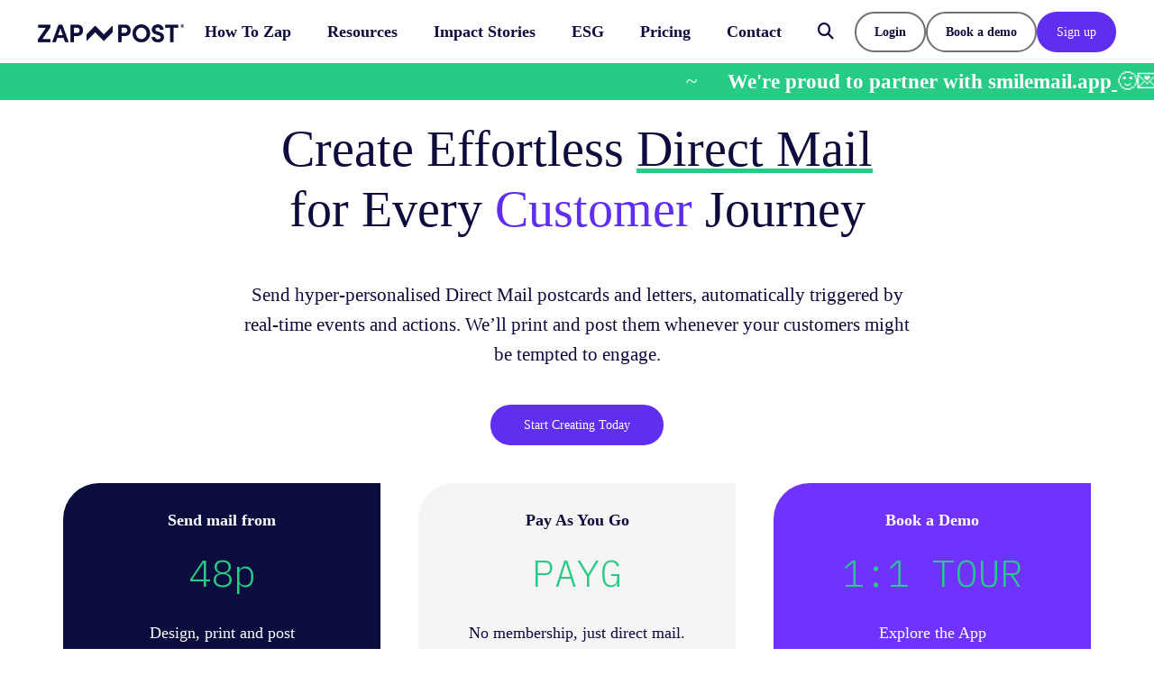

--- FILE ---
content_type: text/html; charset=utf-8
request_url: https://zappost.com/
body_size: 15314
content:





<!doctype html>
<html lang="en-GB">

<head>
    <!-- Required meta tags -->
    <meta charset="utf-8">
    <meta content='width=device-width, initial-scale=1, maximum-scale=1, user-scalable=no' name='viewport'>
    <meta name="description" content="Send personalised, automated Direct Mail - postcards and letters, automatically triggered by real-time events and actions. Try it now - get started for free.">
    <!-- Bootstrap CSS -->
    <link rel="icon" type="/media/rewkveje/fav-icon.png" href="/media/rewkveje/fav-icon.png" />
    <link rel="stylesheet" href="https://cdnjs.cloudflare.com/ajax/libs/tiny-slider/2.9.4/tiny-slider.css">
    <link rel="stylesheet" integrity="sha384-QWTKZyjpPEjISv5WaRU9OFeRpok6YctnYmDr5pNlyT2bRjXh0JMhjY6hW+ALEwIH" crossorigin="anonymous" href="https://cdn.jsdelivr.net/npm/bootstrap@5.3.3/dist/css/bootstrap.min.css">

    <link rel="stylesheet" href="https://fonts.cdnfonts.com/css/sofia-pro?styles=17636,17637,17630,17640,17631,17641,17632,17633,17634,17635,17638,17639,17628,17629">

    <link rel="stylesheet" async href="/css/style-redesign.css?v=FldpsGCXNtdZzokYC2IlIfgc12s1UUKtRHQLvODTG9M" />


    <title>Automated Direct Mail People Love to Receive | ZAP~POST</title>

    <!-- Google Tag Manager -->
    <script>
        (function (w, d, s, l, i) {
            w[l] = w[l] || []; w[l].push({
                'gtm.start':
                    new Date().getTime(), event: 'gtm.js'
            }); var f = d.getElementsByTagName(s)[0],
                j = d.createElement(s), dl = l != 'dataLayer' ? '&l=' + l : ''; j.async = true; j.src =
                    'https://www.googletagmanager.com/gtm.js?id=' + i + dl; f.parentNode.insertBefore(j, f);
        })(window, document, 'script', 'dataLayer', 'GTM-KLPG5X87');</script>
    <!-- End Google Tag Manager -->


    <!-- Global site tag (gtag.js) - Google Analytics -->
    <script async src="https://www.googletagmanager.com/gtag/js?id=G-NQCHZ753BJ"></script>
    <script>
        window.dataLayer = window.dataLayer || [];
        function gtag() { dataLayer.push(arguments); }
        gtag('js', new Date());

        gtag('config', 'G-NQCHZ753BJ');
    </script>


    

    <!--[if lte IE 8]>
        <script charset="utf-8" type="text/javascript" src="//js.hsforms.net/forms/v2-legacy.js"></script>
        <![endif]-->
    <!--[if lte IE 8]>
        <script charset="utf-8" type="text/javascript" src="//js.hsforms.net/forms/v2-legacy.js"></script>
        <![endif]-->
    <script charset="utf-8" type="text/javascript" src="//js.hsforms.net/forms/shell.js"></script>
</head>

<body>
    <!-- Google Tag Manager (noscript) -->
    <noscript>
        <iframe src="https://www.googletagmanager.com/ns.html?id=GTM-KLPG5X87" height="0" width="0"
            style="display:none;visibility:hidden"></iframe>
    </noscript>
    <!-- End Google Tag Manager (noscript) -->

    <header>
        

<div class="navbackdrop">
</div>

<nav class="navbar navbar-expand-xl">

    <div class="container-fluid px-5">
        <button class="navbar-toggler" type="button" data-bs-toggle="offcanvas" href="#offCanvasMobileNav">
            <i class="fa-solid fa-bars fa-xl"></i>
        </button>
        <a class="navbar-brand mx-auto" href="/"><img alt="Zap Post Logo"
                src="/media/jwrab30v/site_logo.png" /></a>
        <button class="navbar-toggler" type="button" data-bs-toggle="offcanvas" href="#offCanvasSearch">
            <i class="fa-solid fa-magnifying-glass fa-xl"></i>
        </button>

        <div class="collapse navbar-collapse">
            <ul
                class="nav nav-pills mx-auto mb-2 mb-lg-0 justify-content-center gap-3 flex-nowrap flex-fill  text-nowrap">
                                <li class="nav-item dropdown">
                                    <a class="nav-link dropdown-toggle" href="#" role="button" data-bs-toggle="dropdown"
                                        aria-expanded="false">

                                        How To Zap
                                    </a>
                                    <ul class="dropdown-menu">
                                            <li><a class="dropdown-item" href="/how-direct-mail-works/">How Direct Mail Works</a></li>
                                            <li><a class="dropdown-item" href="/design-your-zap/">Design your Zap</a></li>
                                            <li><a class="dropdown-item" href="/faq/">FAQ</a></li>
                                    </ul>
                                </li>
                                <li class="nav-item dropdown">
                                    <a class="nav-link dropdown-toggle" href="#" role="button" data-bs-toggle="dropdown"
                                        aria-expanded="false">

                                        Resources
                                    </a>
                                    <ul class="dropdown-menu">
                                            <li><a class="dropdown-item" href="/academy/">Academy</a></li>
                                            <li><a class="dropdown-item" href="/blog/">Blog</a></li>
                                            <li><a class="dropdown-item" href="/partners-integrations/">Partners &amp; Integrations</a></li>
                                            <li><a class="dropdown-item" href="https://roadmap.zappost.com">Technology Roadmap</a></li>
                                            <li><a class="dropdown-item" href="https://userguide.zappost.com/">ZAP~POST User Guide</a></li>
                                            <li><a class="dropdown-item" href="/about/">About ZAP~POST</a></li>
                                    </ul>
                                </li>
                                <li class="nav-item">
                                    <a class="nav-link " aria-current="page"
                                        href=" /impact-stories/">Impact Stories</a>
                                </li>
                                <li class="nav-item">
                                    <a class="nav-link " aria-current="page"
                                        href=" /esg/">ESG</a>
                                </li>
                                <li class="nav-item dropdown">
                                    <a class="nav-link dropdown-toggle" href="#" role="button" data-bs-toggle="dropdown"
                                        aria-expanded="false">

                                        Pricing
                                    </a>
                                    <ul class="dropdown-menu">
                                            <li><a class="dropdown-item" href="/pricing/">Pricing</a></li>
                                            <li><a class="dropdown-item" href="/pricing-wizard/">Pricing Wizard</a></li>
                                    </ul>
                                </li>
                                <li class="nav-item">
                                    <a class="nav-link " aria-current="page"
                                        href=" /contact/">Contact</a>
                                </li>



                <li class="nav-item">
                    <a class="nav-link" data-bs-toggle="offcanvas" data-bs-target="#offCanvasSearch"
                        href="#offCanvasSearch"><i class="fa fa-magnifying-glass"></i></a>
                </li>

            </ul>
            <div class="d-flex flex-grow-0 gap-3 text-nowrap">
                <a class="w-100 btn btn-pt-small btn-white"
                    href="https://account.zappost.com/account/login/">Login</a>
                <a class="w-100 btn btn-pt-small btn-white"
                    href="/book-a-demo/">Book a demo</a>
                <a class="w-100 btn  btn-pt-small btn-purple"
                    href="/sign-up/">Sign up</a>
            </div>
        </div>
    </div>
</nav>

<div class="offcanvas offcanvas-start" tabindex="-1" id="offCanvasMobileNav" aria-labelledby="offcanvasExampleLabel">
    <div class="mobile-nav">
        <div type="button" class="  m-4" data-bs-dismiss="offcanvas" aria-label="Close">
            <i class="fas fa-xmark fa-2xl"></i>
        </div>


        <ul class="mobile-links-tiered " style="border-bottom: 2px solid var(--dark-blue-colour);">

            <li class="fw-bold position-relative px-4">
                <a class="stretched-link" aria-current="page"
                    href="/sign-up/">Sign up <i class="fa link-arrow"></i></a>
            </li>
            <li class="fw-bold position-relative mb-3">
                <a class="stretched-link px-4" aria-current="page"
                    href="https://account.zappost.com/account/login/">Login <i class="fa link-arrow"></i></a>
            </li>
        </ul>


        <ul class="mobile-links-tiered mt-4">

                            <li class="link-heading px-4" href="#" role="button" data-bs-toggle="dropdown" aria-expanded="false">
                                How To Zap
                            </li>
                                <li class="fw-normal">
                                    <a class="stretched-link px-5" href="/how-direct-mail-works/">How Direct Mail Works <i class="fas link-arrow"></i></a>


                                </li>
                                <li class="fw-normal">
                                    <a class="stretched-link px-5" href="/design-your-zap/">Design your Zap <i class="fas link-arrow"></i></a>


                                </li>
                                <li class="fw-normal">
                                    <a class="stretched-link px-5" href="/faq/">FAQ <i class="fas link-arrow"></i></a>


                                </li>
                                <li class="fw-normal">
                                    <a class="stretched-link px-5" href="/partners-integrations/">Integrations <i class="fas link-arrow"></i></a>


                                </li>
                            <li class="link-heading px-4" href="#" role="button" data-bs-toggle="dropdown" aria-expanded="false">
                                Resources
                            </li>
                                <li class="fw-normal">
                                    <a class="stretched-link px-5" href="/academy/">Academy <i class="fas link-arrow"></i></a>


                                </li>
                                <li class="fw-normal">
                                    <a class="stretched-link px-5" href="/partners-integrations/">Partners &amp; Integrations <i class="fas link-arrow"></i></a>


                                </li>
                                <li class="fw-normal">
                                    <a class="stretched-link px-5" href="/blog/">Blog <i class="fas link-arrow"></i></a>


                                </li>
                                <li class="fw-normal">
                                    <a class="stretched-link px-5" href="/about/">About ZAP~POST <i class="fas link-arrow"></i></a>


                                </li>
                            <li class="link-heading px-4">
                                <a class="  stretched-link" aria-current="page"
                                    href=" /impact-stories/">Impact Stories <i class="fas link-arrow"></i></a>
                            </li>
                            <li class="link-heading px-4">
                                <a class="  stretched-link" aria-current="page"
                                    href=" /esg/">ESG <i class="fas link-arrow"></i></a>
                            </li>
                            <li class="link-heading px-4" href="#" role="button" data-bs-toggle="dropdown" aria-expanded="false">
                                Pricing
                            </li>
                                <li class="fw-normal">
                                    <a class="stretched-link px-5" href="/pricing/">Pricing <i class="fas link-arrow"></i></a>


                                </li>
                                <li class="fw-normal">
                                    <a class="stretched-link px-5" href="/pricing-wizard/">Pricing Wizard <i class="fas link-arrow"></i></a>


                                </li>
                            <li class="link-heading px-4">
                                <a class="  stretched-link" aria-current="page"
                                    href=" /contact/">Contact <i class="fas link-arrow"></i></a>
                            </li>
        </ul>
    </div>
</div>


<div class="offcanvas" tabindex="-1" id="offCanvasSearch" aria-labelledby="offcanvasExampleLabel">

    <div class="offcanvas-body pt-5">
        <div class="row justify-content-center">
            <div class="col-md-6">
                <div class="search_box d-flex bg-white rounded-pill">
                    <input type="text" autocomplete="off"
                        class="input_box text-center flex-fill bg-transparent border-0  outline-0 p-2 "
                        placeholder="Type your search query here" id="query" name="query" />
                    <div class="d-flex flex-column px-4 justify-content-center">
                        <i class="fa fa-2xl fa-magnifying-glass" role="button"></i>
                    </div>
                </div>
                <div class="search_details">
                </div>
            </div>
        </div>

    </div>
</div>
    </header>
    <main class="main">
        <section>

                



        <div id="siteAnnouncementBanner" class="siteAnnouncementBanner">
            <div class="siteAnnouncementBannerItem">
                <span class="siteAnnouncementBannerSeparator"> ~ </span>
<p><a href="https://smilemail.app/"><strong>We're proud to partner with smilemail.app </strong>&nbsp;</a>🙂💌 <a href="https://smilemail.app/">Click HERE to send a free postcard today &amp; brighten up someone's day!</a></p> <span class="siteAnnouncementBannerSeparator"> ~ </span>
            </div>
        </div>


                






            
        </section>


        

<section class="container-md   ">
    <div class="row  justify-content-center">
        <div class="col-12 col-md-10  col-xl-8 text-center">
            <div class="hero-section my-4">
                <div><h1><span class="display-3">Create Effortless&nbsp;<span class="green-underline">Direct Mail<br></span>for&nbsp;Every <span class="purple-text">Customer</span> Journey</span><span class="display-3"></span></h1></div>

                <div class="display-9 my-5 ">
                    <h2><span class="fw-light display-8">Send hyper-personalised Direct Mail postcards and letters, automatically triggered by real-time events and actions. We’ll print and post them whenever your customers might be tempted to engage.</span></h2>
                </div>

                <a role="button" class="btn btn-purple" href="/designer/">
                    Start Creating Today
                </a>
            </div>
        </div>
    </div>
</section>


    <section class="container-md g-0 my-4 pb-2">
        <div class="row g-0 gy-5 gx-md-5 justify-content-center">
                <div class="col-md-6 col-lg-4">
                    <div class="blip-card p-3  d-flex flex-column dark-purple-bg">
                        <div class="flex-fill d-flex flex-column">
                            <div class="display-9 my-3 fw-bold text-center">Send mail from</div>
                            <p class="hero-blip-focus-text fw-light display-5 text-center my-2 flex-fill d-flex flex-column justify-content-center">
                                48p
                            </p>
                            <p class="hero-blip-sub-text  fw-light display-9 my-4">Design, print and post</p>
                        </div>

                            <a class="btn btn-white my-2" href="/pricing/">Browse Pricing Plans</a>
                    </div>
                </div>
                <div class="col-md-6 col-lg-4">
                    <div class="blip-card p-3  d-flex flex-column grey-bg">
                        <div class="flex-fill d-flex flex-column">
                            <div class="display-9 my-3 fw-bold text-center">Pay As You Go</div>
                            <p class="hero-blip-focus-text fw-light display-5 text-center my-2 flex-fill d-flex flex-column justify-content-center">
                                PAYG
                            </p>
                            <p class="hero-blip-sub-text  fw-light display-9 my-4">No membership, just direct mail.</p>
                        </div>

                            <a class="btn btn-white my-2" href="/sign-up/">Start for free</a>
                    </div>
                </div>
                <div class="col-md-6 col-lg-4">
                    <div class="blip-card p-3  d-flex flex-column purple-bg">
                        <div class="flex-fill d-flex flex-column">
                            <div class="display-9 my-3 fw-bold text-center">Book a Demo</div>
                            <p class="hero-blip-focus-text fw-light display-5 text-center my-2 flex-fill d-flex flex-column justify-content-center">
                                1:1 TOUR
                            </p>
                            <p class="hero-blip-sub-text  fw-light display-9 my-4">Explore the App</p>
                        </div>

                            <a class="btn btn-white my-2" target="_blank" href="https://meetings.hubspot.com/andrew-curran">Reserve Your Slot</a>
                    </div>
                </div>
        </div>
    </section>


    <section class="container-fluid  my-5 text-center">
        <div class="row ">
            <div class="col-md-12">
                <div><p><span class="display-5">What our <span class="green-text">members </span>have to say</span></p></div>
            </div>
            <div class="col-md-12">
                <div id="impactStoriesCarousel" class="d-flex my-5">
                        <div class="item" >
                            <div class="blip-card white-bg bordered d-flex">

                                <div class="blip-content mx-md-4 p-3 mx-2 text-center text-md-start font-27-300 d-flex flex-column">
                                    <div class="my-3">
                                        <img alt="Quote icon for Impact Story" src="/media/cz2pgtpr/vertical-icon-navy.png" />
                                    </div>
                                    <div class="my-3 flex-fill lead-text">
                                        <p>...We’ve managed to convert people we had no other way of speaking to and were at risk of lapsing.</p>
                                    </div>

                                    <div class="d-flex flex-column">
                                        <div class="d-flex align-items-end align-content-end">
                                            <img style="max-height: 80px" class=" mw-100" src="/media/4d4dp1uw/lanx-logo.png" />
                                        </div>

                                        <div class="pt-3">
                                            <a class="fw-bold impact-story-link" role="button" href="/impact-stories/stepping-ahead-how-lanx-uses-direct-mail-to-reach-the-unreachable/">Read the Impact Story</a>

                                        </div>
                                    </div>

                                </div>

                            </div>
                        </div>
                        <div class="item" >
                            <div class="blip-card white-bg bordered d-flex">

                                <div class="blip-content mx-md-4 p-3 mx-2 text-center text-md-start font-27-300 d-flex flex-column">
                                    <div class="my-3">
                                        <img alt="Quote icon for Impact Story" src="/media/cz2pgtpr/vertical-icon-navy.png" />
                                    </div>
                                    <div class="my-3 flex-fill lead-text">
                                        <p>...The design workflow, data transfer, and speed were miles better than what we’d been doing previously.</p>
                                    </div>

                                    <div class="d-flex flex-column">
                                        <div class="d-flex align-items-end align-content-end">
                                            <img style="max-height: 80px" class=" mw-100" src="/media/losib00e/worldtravelholdings-logo.png" />
                                        </div>

                                        <div class="pt-3">
                                            <a class="fw-bold impact-story-link" role="button" href="/impact-stories/making-waves-how-world-travel-holdings-cruises-ahead-with-zap-post-x-dotdigital/">Read the Impact Story</a>

                                        </div>
                                    </div>

                                </div>

                            </div>
                        </div>
                        <div class="item" >
                            <div class="blip-card white-bg bordered d-flex">

                                <div class="blip-content mx-md-4 p-3 mx-2 text-center text-md-start font-27-300 d-flex flex-column">
                                    <div class="my-3">
                                        <img alt="Quote icon for Impact Story" src="/media/cz2pgtpr/vertical-icon-navy.png" />
                                    </div>
                                    <div class="my-3 flex-fill lead-text">
                                        <p>...ZAP~POST transformed how we approach direct marketing. Their data-driven insights and innovative ZAPs enabled us to reach our audience with precision and drive tangible results. We’re thrilled with the outcome and excited to continue leveraging their expertise.</p>
                                    </div>

                                    <div class="d-flex flex-column">
                                        <div class="d-flex align-items-end align-content-end">
                                            <img style="max-height: 80px" class=" mw-100" src="/media/w0alfpty/boho-betty-logo.png" />
                                        </div>

                                        <div class="pt-3">
                                            <a class="fw-bold impact-story-link" role="button" href="/impact-stories/boho-betty-s-transforming-direct-mail-campaigns-with-sweet-x-zap-post/">Read the Impact Story</a>

                                        </div>
                                    </div>

                                </div>

                            </div>
                        </div>
                        <div class="item" >
                            <div class="blip-card white-bg bordered d-flex">

                                <div class="blip-content mx-md-4 p-3 mx-2 text-center text-md-start font-27-300 d-flex flex-column">
                                    <div class="my-3">
                                        <img alt="Quote icon for Impact Story" src="/media/cz2pgtpr/vertical-icon-navy.png" />
                                    </div>
                                    <div class="my-3 flex-fill lead-text">
                                        <p>...I was honestly surprised by how well the postcards performed. These were customers who hadn’t engaged with us in months, and yet the orders came through really strong.</p>
                                    </div>

                                    <div class="d-flex flex-column">
                                        <div class="d-flex align-items-end align-content-end">
                                            <img style="max-height: 80px" class=" mw-100" src="/media/akullwvo/harlow-logo.png" />
                                        </div>

                                        <div class="pt-3">
                                            <a class="fw-bold impact-story-link" role="button" href="/impact-stories/branching-out-harlow-timber-group-s-marketing-modernisation-with-zap-post-dotdigital/">Read the Impact Story</a>

                                        </div>
                                    </div>

                                </div>

                            </div>
                        </div>
                        <div class="item" >
                            <div class="blip-card white-bg bordered d-flex">

                                <div class="blip-content mx-md-4 p-3 mx-2 text-center text-md-start font-27-300 d-flex flex-column">
                                    <div class="my-3">
                                        <img alt="Quote icon for Impact Story" src="/media/cz2pgtpr/vertical-icon-navy.png" />
                                    </div>
                                    <div class="my-3 flex-fill lead-text">
                                        <p>We had no other way of contacting these customers, so we decided to Zap them and see what happened. For every £1 we spent on Zaps, we ended up getting £14 back in. Since using ZAP~POST, we have discovered a powerful Direct Mail marketing tool we can’t now live without.</p>
                                    </div>

                                    <div class="d-flex flex-column">
                                        <div class="d-flex align-items-end align-content-end">
                                            <img style="max-height: 80px" class=" mw-100" src="/media/bcxbjl44/bam-2024-logo-black-1-1.webp" />
                                        </div>

                                        <div class="pt-3">
                                            <a class="fw-bold impact-story-link" role="button" href="/impact-stories/sales-shoot-up-for-bamboo-clothing-brand/">Read the Impact Story</a>

                                        </div>
                                    </div>

                                </div>

                            </div>
                        </div>
                        <div class="item" >
                            <div class="blip-card white-bg bordered d-flex">

                                <div class="blip-content mx-md-4 p-3 mx-2 text-center text-md-start font-27-300 d-flex flex-column">
                                    <div class="my-3">
                                        <img alt="Quote icon for Impact Story" src="/media/cz2pgtpr/vertical-icon-navy.png" />
                                    </div>
                                    <div class="my-3 flex-fill lead-text">
                                        <p>ZAP~POST was an obvious choice. The campaigns we have sent so far to varying contact segments have seen some incredible results - both for existing and lapsing customers, increasing conversion and allowing us to re-engage with old customers to bring them back.</p>
                                    </div>

                                    <div class="d-flex flex-column">
                                        <div class="d-flex align-items-end align-content-end">
                                            <img style="max-height: 80px" class=" mw-100" src="/media/0phjeh5o/only-curls.png" />
                                        </div>

                                        <div class="pt-3">
                                            <a class="fw-bold impact-story-link" role="button" href="/impact-stories/only-curls-brings-extra-bounce-and-volume-to-its-marketing/">Read the Impact Story</a>

                                        </div>
                                    </div>

                                </div>

                            </div>
                        </div>
                        <div class="item" >
                            <div class="blip-card white-bg bordered d-flex">

                                <div class="blip-content mx-md-4 p-3 mx-2 text-center text-md-start font-27-300 d-flex flex-column">
                                    <div class="my-3">
                                        <img alt="Quote icon for Impact Story" src="/media/cz2pgtpr/vertical-icon-navy.png" />
                                    </div>
                                    <div class="my-3 flex-fill lead-text">
                                        <p>...Superdry decided to embark on a three-month trial with ZAP~POST to test the waters of Automated Direct Mail using recipient data from Bloomreach Engagement Cloud as a strategic channel for customer engagement and sales amplification.</p>
                                    </div>

                                    <div class="d-flex flex-column">
                                        <div class="d-flex align-items-end align-content-end">
                                            <img style="max-height: 80px" class=" mw-100" src="/media/aeahirac/superdry.png" />
                                        </div>

                                        <div class="pt-3">
                                            <a class="fw-bold impact-story-link" role="button" href="/impact-stories/superdry-whets-their-appetite-for-direct-mail/">Read the Impact Story</a>

                                        </div>
                                    </div>

                                </div>

                            </div>
                        </div>
                        <div class="item" >
                            <div class="blip-card white-bg bordered d-flex">

                                <div class="blip-content mx-md-4 p-3 mx-2 text-center text-md-start font-27-300 d-flex flex-column">
                                    <div class="my-3">
                                        <img alt="Quote icon for Impact Story" src="/media/cz2pgtpr/vertical-icon-navy.png" />
                                    </div>
                                    <div class="my-3 flex-fill lead-text">
                                        <p>Following a review of the market, it was a no-brainer to choose ZAP~POST. No long-term initial commitments; the ability to trial gave us time to measure the value and secure a longer-term budget. The results speak for themselves. ZAP~POST is now our preferred partner for Direct Mail.</p>
                                    </div>

                                    <div class="d-flex flex-column">
                                        <div class="d-flex align-items-end align-content-end">
                                            <img style="max-height: 80px" class=" mw-100" src="/media/b22phshy/ftf.png" />
                                        </div>

                                        <div class="pt-3">
                                            <a class="fw-bold impact-story-link" role="button" href="/impact-stories/fast-growing-skincare-brand-gets-savvy-with-zap-post/">Read the Impact Story</a>

                                        </div>
                                    </div>

                                </div>

                            </div>
                        </div>
                        <div class="item" >
                            <div class="blip-card white-bg bordered d-flex">

                                <div class="blip-content mx-md-4 p-3 mx-2 text-center text-md-start font-27-300 d-flex flex-column">
                                    <div class="my-3">
                                        <img alt="Quote icon for Impact Story" src="/media/cz2pgtpr/vertical-icon-navy.png" />
                                    </div>
                                    <div class="my-3 flex-fill lead-text">
                                        <p>...ZAP~POST transformed how we approach direct marketing. Their data-driven insights and innovative ZAPs enabled us to reach our audience with precision and drive tangible results. We’re thrilled with the outcome and excited to continue leveraging their expertise.</p>
                                    </div>

                                    <div class="d-flex flex-column">
                                        <div class="d-flex align-items-end align-content-end">
                                            <img style="max-height: 80px" class=" mw-100" src="/media/1mhef0p0/manuka-doctor-logo.png" />
                                        </div>

                                        <div class="pt-3">
                                            <a class="fw-bold impact-story-link" role="button" href="/impact-stories/the-sweet-smell-of-success-for-manuka-doctor/">Read the Impact Story</a>

                                        </div>
                                    </div>

                                </div>

                            </div>
                        </div>
                        <div class="item" >
                            <div class="blip-card white-bg bordered d-flex">

                                <div class="blip-content mx-md-4 p-3 mx-2 text-center text-md-start font-27-300 d-flex flex-column">
                                    <div class="my-3">
                                        <img alt="Quote icon for Impact Story" src="/media/cz2pgtpr/vertical-icon-navy.png" />
                                    </div>
                                    <div class="my-3 flex-fill lead-text">
                                        <p>Using ZAP~POST technology we are able to&nbsp;personalise every piece of Direct Mail for each individual customer.</p>
                                    </div>

                                    <div class="d-flex flex-column">
                                        <div class="d-flex align-items-end align-content-end">
                                            <img style="max-height: 80px" class=" mw-100" src="/media/xyfdqpv0/spoke.png" />
                                        </div>

                                        <div class="pt-3">
                                            <a class="fw-bold impact-story-link" role="button" href="/impact-stories/perfectly-tailored-marketing-for-this-menswear-brand/">Read the Impact Story</a>

                                        </div>
                                    </div>

                                </div>

                            </div>
                        </div>
                        <div class="item" >
                            <div class="blip-card white-bg bordered d-flex">

                                <div class="blip-content mx-md-4 p-3 mx-2 text-center text-md-start font-27-300 d-flex flex-column">
                                    <div class="my-3">
                                        <img alt="Quote icon for Impact Story" src="/media/cz2pgtpr/vertical-icon-navy.png" />
                                    </div>
                                    <div class="my-3 flex-fill lead-text">
                                        <p>...in short the Direct Mail did clearly work better! We’d like to run another campaign as there is obviously great potential with ZAP~POST and Direct Mail for Karen Millen.</p>
                                    </div>

                                    <div class="d-flex flex-column">
                                        <div class="d-flex align-items-end align-content-end">
                                            <img style="max-height: 80px" class=" mw-100" src="/media/dmlg5uin/karenmillen.png" />
                                        </div>

                                        <div class="pt-3">
                                            <a class="fw-bold impact-story-link" role="button" href="/impact-stories/the-return-of-karen/">Read the Impact Story</a>

                                        </div>
                                    </div>

                                </div>

                            </div>
                        </div>
                        <div class="item" >
                            <div class="blip-card white-bg bordered d-flex">

                                <div class="blip-content mx-md-4 p-3 mx-2 text-center text-md-start font-27-300 d-flex flex-column">
                                    <div class="my-3">
                                        <img alt="Quote icon for Impact Story" src="/media/cz2pgtpr/vertical-icon-navy.png" />
                                    </div>
                                    <div class="my-3 flex-fill lead-text">
                                        <p>Direct Mail is definitely a channel we want to exploit. With so many of our customers opting out of receiving digital marketing. It’s a great way to re-engage with our valued customer base...</p>
                                    </div>

                                    <div class="d-flex flex-column">
                                        <div class="d-flex align-items-end align-content-end">
                                            <img style="max-height: 80px" class=" mw-100" src="/media/0gqos3uk/cafepod2.png" />
                                        </div>

                                        <div class="pt-3">
                                            <a class="fw-bold impact-story-link" role="button" href="/impact-stories/direct-mail-spices-things-up-for-this-coffee-brand/">Read the Impact Story</a>

                                        </div>
                                    </div>

                                </div>

                            </div>
                        </div>
                </div>
                <div class="slider-controls d-flex justify-content-center my-4 gap-4">
                    <div role="button" class="user-select-none prev rounded-circle green-bg p-4 d-flex justify-content-center align-content-center ">
                        <img src="/images/assets/arrow.png" class="w-100" />
                    </div>

                    <div role="button" class="user-select-none next rounded-circle green-bg p-4 d-flex justify-content-center align-content-center ">
                        <img src="/images/assets/arrow.png" class="w-100" />
                    </div>
                </div>
            </div>
        </div>
    </section>

<section class="container-md  my-5 text-center">
    <h3><span class="display-7">Features we think you’ll <span class="purple-text">love</span></span></h3>
</section>


<section class="container-md  my-5">
    <div class="row g-4 g-md-5">
        <div class="gx-0 gy-4 g-md-5  col-md-5">
            <div class="blip-card purple-bg overflow-hidden">
                <div class="blip-image">
                    <img class="w-100" style="transform: translateX(50px);" src="/media/5i2kv43c/ecommerce_homepage-zap-image-5-2x.png" />
                </div>
                <div class="blip-content px-5 p-5 text-center text-md-start">
                    <h3><span class="font-57-normal display-6">The Platform for Direct Mail</span></h3>
<p><span class="font-27-300 light-weight-text display-7 fw-light display-8">Choose your campaign, brandify and personalise your design. Use our bespoke and customisable templates to reflect your brand and make a genuine connection with each customer.</span></p>
                </div>
            </div>
        </div>
        <div class="gx-0 gy-4 g-md-5  col-md-7 ">
            <div class="blip-card grey-bg  overflow-hidden d-flex flex-column">
                <div id="homeVideoContainer" class="
                 position-relative">
                    <video id="homeVideoPlayer" width="100%" controlsList="nodownload">
                        <source src="/media/lytbpj4n/zap-sales-video_2024.mp4" type="Video/mp4">
                    </video>

                    <div role="button" class="bh-white
                videoStartIcon filter-contrast top-0 start-0 bottom-0 end-0 position-absolute d-flex flex-column align-items-center justify-content-center
                    ">
                        <img alt="Video Play Icon Arrow" class="position-absolute rotate-90-right" src="/images/assets/arrow.png">
                        <img alt="Video Play Icon" class="position-absolute w-50" src="/images/assets/video-play-icon.svg">


                    </div>
                </div>

                <div class="blip-content px-5 p-5 text-center text-md-start flex-fill">
                    <p>&nbsp;</p>
<h3><span class="display-6">Get the picture in 60 seconds</span></h3>
<p>&nbsp;</p>
<p><span class="fw-light display-8">See how we've simplified Direct Mail Automation…</span></p>

                </div>
                <div class="blip-cta px-5 pb-5  text-center text-md-start">
                    <button class="btn btn-purple" id="video-btn-trigger">
                        Watch the video
                    </button>

                </div>


            </div>
        </div>
    </div>
</section>


<section class="my-5">
    <div class="container-md">
        <div class="row g-4 g-md-5">
            

<div class="gx-0 gy-4 g-md-5 col-12 col-md-7 col-md-">
    <div class="blip-card grey-bg  overflow-hidden d-flex flex-column">

        <div class="blip-image flex-fill">

                <img alt="" class="w-100" src="/media/hqilhzgu/integrations-nov-2024.png" />
          
        </div>
        <div class="blip-content px-5 p-4  text-start flex-fill">
            <p><span class="display-6">Your tech stack already loves us</span></p>
<p><span class="display-8 fw-light">Our integrations with tech partners are robust and seamless, ensuring a smoother workflow. With solid connections already in place, your tasks become significantly easier from the get-go.</span></p>
        </div>


            <div class="blip-cta px-5 pb-5  text-center text-md-start">
                <a class="btn btn-purple" href="/partners-integrations/">
                    Browse Integrations
                </a>
            </div>
    </div>
</div>
<div class="gx-0 gy-4 g-md-5 col-12 col-md-5 col-md-">
    <div class="blip-card green-bg  overflow-hidden d-flex flex-column">

        <div class="blip-image flex-fill">

                <img alt="" class="w-100" src="/media/u5nfshhz/wheel2.png" />
          
        </div>
        <div class="blip-content px-5 p-4  text-start flex-fill">
            <p><span class="display-6">Timed to perfection</span></p>
<p><span class="display-8 fw-light">Successful DM campaigns are relevant to the recipients. Relevance means both content and timing. Connect your marketing automation platform to chime with your audiences.</span></p>
        </div>


    </div>
</div>
<div class="gx-0 gy-4 g-md-5 col-12  col-md-5">
    <div class="blip-card  grey-bg overflow-hidden d-flex flex-column">

        <div class="blip-image flex-fill">

                <img alt="" class="w-100" src="/media/xmhe30qo/collaborate2.png" />
          
        </div>
        <div class="blip-content px-5 p-4  text-start flex-fill">
            <p><span class="display-6">Review &amp; Collaborate With Ease</span></p>
<p><span class="display-8 fw-light">Fire proofs over to your stakeholders or get a shareable link in-front of those you need input from. Get everyone viewing the same designs at the same time.</span></p>
        </div>


    </div>
</div>
<div class="gx-0 gy-4 g-md-5 col-12  col-md-7">
    <div class="blip-card  dark-purple-bg overflow-hidden d-flex flex-column">

        <div class="blip-image flex-fill">

                <img alt="" class="w-100" src="/media/knclzgrz/occasions.png" />
          
        </div>
        <div class="blip-content px-5 p-4  text-start flex-fill">
            <p><span class="display-6">Whatever the occasion</span></p>
<p><span class="display-8">Set up your direct mail automation and post out a campaign for any eventuality. Announce events and remind your database, target VIP customers, reengage inactive customers and acquire new ones…</span></p>
        </div>


            <div class="blip-cta px-5 pb-5  text-center text-md-start">
                <a class="btn btn-purple" href="/how-direct-mail-works/">
                    See all the options
                </a>
            </div>
    </div>
</div>
        </div>
    </div>
</section>

<section class="purple-gradient py-5">

    <div class="container-md">
        <div class="row m-5 justify-content-center text-center">
            <div class="col-12 text-white">
                <p><span class="display-5">We’re always <span class="green-text">evolving</span></span></p>
            </div>
        </div>
        <div class="row g-4 g-md-5">
            

<div class="gx-0 gy-4 g-md-5 col-12  col-md-4">
    <div class="blip-card  white-bg overflow-hidden d-flex flex-column">

        <div class="blip-content px-5 p-4  text-start flex-fill">
            <p><br><br><br><img src="/media/230p23ug/zag.png?rmode=max&amp;width=64&amp;height=38" alt="" width="64" height="38"></p>
<p>&nbsp;</p>
<p><span class="display-6">No code</span><br><span class="display-6">No problems</span><span class="fw-light display-9"><br><br>Life is made easier with our code-free experience. Leave it all to the in-house tech sherpa and get an expert opinion with design input - available to all members <span class="green-text"><a href="/pricing/" title="Pricing">on all plans.</a></span> </span><br><br><span class="fw-light display-9">Craft unique campaigns as unique as each of your recipients.</span></p>
        </div>


    </div>
</div>
<div class="gx-0 gy-4 g-md-5 col-12  col-md-4">
    <div class="blip-card  white-bg overflow-hidden d-flex flex-column">

        <div class="blip-image flex-fill">

                <img alt="" class="w-100" src="/media/hbeljupe/evolution.png" />
          
        </div>
        <div class="blip-content px-5 p-4  text-start flex-fill">
            <p><span class="display-6">Be more Ziggy</span><br><span class="green-underline"><span class="green-text"><a href="/pricing/" title="Pricing"></a></span> </span><br><span class="fw-light display-9">Meet Ziggy, the embodiment of the ZAP~POST&nbsp;<a href="/about/" title="About"><span class="green-text">ethos.</span></a> As our mascot, the iconic Ziggy represents freedom, creativity, and fluidity. With his vibrancy, he symbolises our commitment to innovation and breaking boundaries,&nbsp;always.</span></p>
        </div>


    </div>
</div>
<div class="gx-0 gy-4 g-md-5 col-12  col-md-4">
    <div class="blip-card  white-bg overflow-hidden d-flex flex-column">

        <div class="blip-content px-5 p-4  text-start flex-fill">
            <p><br><br><br><img src="/media/230p23ug/zag.png?rmode=max&amp;width=64&amp;height=38" alt="" width="64" height="38"></p>
<p>&nbsp;</p>
<p><span class="display-6">You dream it,<br>we’ll create it</span></p>
<p><br><span class="fw-light display-9">We listen to our Happy Zappers and respond to feature requests by taking stock of what’s important to you.&nbsp;<a href="https://roadmap.zappost.com/"><span class="green-text">Our roadmap</span></a>&nbsp;is public and it’s crucial as a tech biz that we’re always evolving.&nbsp;<br><br>When you tell us what’s important, we listen.</span></p>
        </div>


    </div>
</div>
        </div>

            <div class="row mt-5 justify-content-center text-center">
                <div class="col-12">
                    <a class="btn btn-white" href="https://roadmap.zappost.com/" target="_blank">Snoop the roadmap</a>
                </div>
            </div>

    </div>



</section>

<section class="container-md g-5 py-5">
    <div class="row g-5">
        <div class="col-md-6 pe-md-5">
            <div class="blip-card purple-bg d-flex flex-column justify-content-center">
                <img class="w-100" src="/media/qmyld0tu/faq.png" />
            </div>
        </div>
        <div class="col-md-6 ps-md-5">
            <div class="overflow-hidden d-flex flex-column">


                <div class="faqSectionTitle text-center text-md-start">
                    <p><span class="display-5"><span class="green-text">Answers </span>for your questions</span></p>
                </div>



                    <div class="accordion accordian-flush my-4" id="faqAccordian">



                            <div class="accordion-item">
                                <h2 class="accordion-header">
                                    <button class="accordion-button my-3 "
                                            type="button" data-bs-toggle="collapse" data-bs-target="#faqItem-cd8cac08-fc5a-4992-8910-0672f778546d"
                                            aria-expanded="true" aria-controls="faqItem-cd8cac08-fc5a-4992-8910-0672f778546d">
                                        How much does it cost?
                                    </button>
                                </h2>
                                <div id="faqItem-cd8cac08-fc5a-4992-8910-0672f778546d"
                                     class="accordion-collapse collapse show"
                                     data-bs-parent="#faqAccordian">
                                    <div class="accordion-body">
                                        <p><span class="fw-light">With annual and monthly plans to choose from, the cost of a Zap depends on how many you want to send. More Zaps = bigger discounts. Our pricing can be found&nbsp;<span class="green-text"><a href="https://zappost.com/pricing/" title="Pricing">here.</a></span></span></p>
                                    </div>
                                </div>
                            </div>
                            <div class="accordion-item">
                                <h2 class="accordion-header">
                                    <button class="accordion-button my-3 collapsed"
                                            type="button" data-bs-toggle="collapse" data-bs-target="#faqItem-014c42b6-c875-4be2-9d26-3bb80b6570d9"
                                            aria-expanded="true" aria-controls="faqItem-014c42b6-c875-4be2-9d26-3bb80b6570d9">
                                        How long will it take to get set up?
                                    </button>
                                </h2>
                                <div id="faqItem-014c42b6-c875-4be2-9d26-3bb80b6570d9"
                                     class="accordion-collapse collapse "
                                     data-bs-parent="#faqAccordian">
                                    <div class="accordion-body">
                                        <p>Quicker than you can say ‘Zap me baby one more time’... But in all seriousness you can be up and Zapping in minutes. Select your campaign, customise your design and with your integration(s) connected - we’ll take care of the rest.</p>
                                    </div>
                                </div>
                            </div>
                            <div class="accordion-item">
                                <h2 class="accordion-header">
                                    <button class="accordion-button my-3 collapsed"
                                            type="button" data-bs-toggle="collapse" data-bs-target="#faqItem-49d356de-1983-4bc3-8a49-ada884e2ce6d"
                                            aria-expanded="true" aria-controls="faqItem-49d356de-1983-4bc3-8a49-ada884e2ce6d">
                                        Will it work with my website?
                                    </button>
                                </h2>
                                <div id="faqItem-49d356de-1983-4bc3-8a49-ada884e2ce6d"
                                     class="accordion-collapse collapse "
                                     data-bs-parent="#faqAccordian">
                                    <div class="accordion-body">
                                        <p>It should. You can check out our <a href="/partners-integrations/" title="Integrations"><span class="green-text">list of current integrations here.</span></a></p>
                                    </div>
                                </div>
                            </div>
                            <div class="accordion-item">
                                <h2 class="accordion-header">
                                    <button class="accordion-button my-3 collapsed"
                                            type="button" data-bs-toggle="collapse" data-bs-target="#faqItem-c210de31-5717-4747-86c7-986c201bc52c"
                                            aria-expanded="true" aria-controls="faqItem-c210de31-5717-4747-86c7-986c201bc52c">
                                        Where does the paper come from for ZAP~POST?
                                    </button>
                                </h2>
                                <div id="faqItem-c210de31-5717-4747-86c7-986c201bc52c"
                                     class="accordion-collapse collapse "
                                     data-bs-parent="#faqAccordian">
                                    <div class="accordion-body">
                                        <p>The paper we use for our Zaps is ethically sourced and FSC accredited. FSC stands for 'Forest Stewardship Council'. The FSC certifies forests all over the world to ensure they meet the highest environmental and social standards. Products made with wood and paper from FSC forests are marked with the 'tick tree' logo. <a href="/partners-integrations/" title="Integrations"><span class="green-text">Find out more about our ESG efforts here.</span></a></p>
                                    </div>
                                </div>
                            </div>


                    </div>
                <div class="text-center  mt-4 mb-1  d-flex flex-column align-items-md-center">
                    <a class="btn btn-white" href="/faq/">See more FAQs</a>
                </div>
            </div>
        </div>
    </div>
</section>



<div class="modal fade modal-xl" id="homeVideo_modal" tabindex="-1" aria-labelledby="exampleModalLabel"
     aria-hidden="true">
    <div class="modal-dialog">
        <div class="modal-content">
            <div class="modal-header py-0">
                <div class="w-100 d-flex justify-content-end align-items-center">
                    <div class="font-27-300 mx-3"> Close Video</div>
                    <div role="button" data-bs-dismiss="modal" aria-label="Close">
                        <i class="fa fa-times fa-2xl"></i>
                    </div>
                </div>
            </div>
            <div class="modal-body">
                <div id="modalVideoContainer">
                </div>


            </div>

        </div>
    </div>
</div>

<div id="scrollToTop" role="button"
     class="rounded-circle shadow-lg p-4 d-flex justify-content-center align-content-center">
    <img src="/images/assets/arrow.png" class="w-100" />
</div>



            <section class="purple-bg py-5 text-center text-md-start">
                <div class="container-md">
                    <div class="row">
                        <div class="col-md-6">
                            <p><span class="display-5"><span class="green-text">Unlock </span>the latest insights</span></p>
<p><span class="fw-light display-9">Get all the crucial industry news, tips for your next campaign &amp; info on our latest tech releases delivered straight to your inbox.</span></p>
                        </div>
                        <div class="col-md-6 text-center d-flex  flex-column justify-content-center align-items-center">
                                <a class="btn btn-white display-9"
                                    href="/email-subscription/">I want in!</a>
                        </div>
                    </div>
                </div>

            </section>
    </main>

        



<footer class="text-center text-md-start d-block">
    <div class="container-md ">

            <div class="row pt-5">
                <div class="col-12 col-md-6">

                    <div class="row justify-content-center justify-content-md-start">
                        <div class="col-4 col-md-4 col-xl-3">
                            <div class="footer-logo">
                                    <img class="mw-100" src="/media/4zad1pw0/footerlogo.png" alt="Footerlogo" />
                            </div>
                        </div>
                        <div class="col-12">
                            <div class="mt-5">
                                


<div class="mb-3 mb-md-5">
<div class="footer-link-heading">Stay Connected</div>

    <div class="footer-links mt-3">
        <nav>
                <div><a class="btn-link" href="https://www.linkedin.com/company/zap-post" target="_blank">LinkedIn</a></div>
        </nav>
    </div>
</div>
                            </div>
                        </div>
                    </div>
                </div>
                <div class="col-12 col-md-6">

                    <div class="row">
                        <div class="col-12 col-md-6">
                            


<div class="mb-3 mb-md-5">
<div class="footer-link-heading">Resources</div>

    <div class="footer-links mt-3">
        <nav>
                <div><a class="btn-link" href="/about/">About</a></div>
                <div><a class="btn-link" href="/esg/">ESG</a></div>
                <div><a class="btn-link" href="/partners-integrations/">Partners &amp; Integrations</a></div>
                <div><a class="btn-link" href="/impact-stories/">Impact Stories</a></div>
                <div><a class="btn-link" href="/blog/">Blog</a></div>
        </nav>
    </div>
</div>
                        </div>
                        <div class="col-12 col-md-6">
                            


<div class="mb-3 mb-md-5">
<div class="footer-link-heading">How To Zap</div>

    <div class="footer-links mt-3">
        <nav>
                <div><a class="btn-link" href="/how-direct-mail-works/">How Direct Mail Works</a></div>
                <div><a class="btn-link" href="/design-your-zap/">Design your Zap</a></div>
                <div><a class="btn-link" href="/academy/">Academy</a></div>
                <div><a class="btn-link" href="https://userguide.zappost.com/">User Guide</a></div>
        </nav>
    </div>
</div>


                        </div>
                    </div>

                    <div class="row">
                        <div class="col-12 col-md-6">
                            


<div class="mb-3 mb-md-5">
<div class="footer-link-heading">Get Started</div>

    <div class="footer-links mt-3">
        <nav>
                <div><a class="btn-link" href="/pricing/">Pricing</a></div>
                <div><a class="btn-link" href="/trial-sign-up/">Trial Sign Up</a></div>
                <div><a class="btn-link" href="/contact/">Contact Us</a></div>
        </nav>
    </div>
</div>
                        </div>
                        <div class="col-12 col-md-6">
                            


<div class="mb-3 mb-md-5">
<div class="footer-link-heading">Technical Help</div>

    <div class="footer-links mt-3">
        <nav>
                <div><a class="btn-link" href="https://roadmap.zappost.com/" target="_blank">Roadmap</a></div>
                <div><a class="btn-link" href="https://apidocumentation.zappost.com/" target="_blank">API Docs</a></div>
        </nav>
    </div>
</div>

                        </div>
                    </div>

                </div>
            </div>

            <div class="row border-top opacity-50 mt-2 py-5">
                <div class="col-md-6 order-2 order-md-1 ">
                    <div class="address-text small">
                        <p>A Direct Mail innovation of ARC X-media Ltd.</p>
<p>78 York St, London W1H 1DP</p>
<p>+44 (0) 207 504 1250</p>
                    </div>
                </div>
                <div class="col-md-6 d-flex justify-content-center justify-content-md-end order-1 order-md-2">
                    


    <div class="horizontal-links mb-4">
        <nav>
                <div><a class="btn-link" href="/terms-privacy-and-cookies/">Terms &amp; Conditions</a></div>
                <div><a class="btn-link" href="/sitemap.xml">Sitemap</a></div>
                <div><a class="btn-link" href="https://documentationhub.zappost.com/" target="_blank">Documentation Hub</a></div>
        </nav>
    </div>

                </div>
            </div>
      
    </div>
</footer>



    <script src="https://cdnjs.cloudflare.com/ajax/libs/tiny-slider/2.9.2/min/tiny-slider.js"></script>
    <script integrity="sha384-YvpcrYf0tY3lHB60NNkmXc5s9fDVZLESaAA55NDzOxhy9GkcIdslK1eN7N6jIeHz" crossorigin="anonymous" src="https://cdn.jsdelivr.net/npm/bootstrap@5.3.3/dist/js/bootstrap.bundle.min.js"></script>

    <script src="/js/jquery.min.js"></script>
    <script src="/js/index.js?v=4JBmM9va1s5ebkqap-EikWDpD4CnDBxkQMGCesOCSDI"></script>
    <script src="/js/js-cookie.2.0.js"></script>

    <!-- Start of HubSpot Embed Code -->
    <script type="text/javascript" id="hs-script-loader" async src="//js.hs-scripts.com/20228253.js"></script>
    <!-- End of HubSpot Embed Code -->
    
    <script type="text/javascript">

        const isTouchDevice = document && 'ontouchstart' in document.documentElement;

       
        document.getElementById('homeVideoPlayer').addEventListener('loadedmetadata', function () {
            this.currentTime = 112;
        }, false);


        $(document).ready(function () {

            var slider = tns({
                preventActionWhenRunning: !isTouchDevice,
                container: '#impactStoriesCarousel',
                "items": 1,
               "gutter": 15,
               "fixedWidth": false,
                "nav": false,
                "loop": true,
                "center": true,
                "controlsPosition": "bottom",
                "speed": 300,
                "controlsContainer": ".slider-controls",
                responsive: {
                    768: {
                        "fixedWidth": 400,
                        items: 3
                    }
                }
            });


            $(window).scroll(function () {
                if ($(this).scrollTop() > 300) {
                    $('#scrollToTop').addClass("active");
                } else {
                    $('#scrollToTop').removeClass("active");
                }
            });

            $('#scrollToTop').click(function () {
                $("html, body").animate({ scrollTop: 0 }, '300');
                return false;
            });

        });

        $(document).ready(function () {
            var modal1 = new bootstrap.Modal(document.getElementById('homeVideo_modal'));
            function toggleModal1() {

                // Toggle Modal
                $('#homeVideo_modal').modal("toggle");

            }

            $(".videoStartIcon").click(function (e) {
                var player = document.getElementById("homeVideoPlayer");
                player.controls = true;
                player.currentTime = 0;
                player.play();
                $(this).addClass("d-none")
            })

            $("#video-btn-trigger").click(function (e) {
                var player = document.getElementById("homeVideoPlayer");


                if ($(".videoStartIcon").is(":visible")) {
                    player.currentTime = 0;
                    player.controls = true;
                    $(".videoStartIcon").addClass("d-none")
                }

                player.play();
            })

            $('#homeVideo_modal').on('hidden.bs.modal', function (e) {
                 var player = document.getElementById("homeVideoPlayer");

                player?.pause();

                $("#homeVideoPlayer").appendTo("#homeVideoContainer")
            })


            $('#homeVideo_modal').on('shown.bs.modal', function (e) {
                var player = document.getElementById("homeVideoPlayer");

                if ($(".videoStartIcon").is(":visible")) {
                    player.currentTime = 0;
                    player.controls = true;
                    $(".videoStartIcon").addClass("d-none")
                }



                player.play();
                $("#homeVideoPlayer").appendTo("#modalVideoContainer")
            })




            $('#homeVideoPlayer').on('fullscreenchange', function (e) {
                var player = document.getElementById("homeVideoPlayer");
                var modalPlayer = document.getElementById("modalVideoPlayer");

                e.preventDefault();
                e.bubbles = false;
                e.cancelBubble = true;

                if (player?.requestFullscreen) {

                    if (document.fullscreenElement) {
                        document.exitFullscreen();

                        toggleModal1();
                    }
                }
            });
        });
    </script>

    <script crossorigin="anonymous" src="https://kit.fontawesome.com/d49e2720c6.js"></script>

</body>

</html>


--- FILE ---
content_type: text/css
request_url: https://zappost.com/css/style-redesign.css?v=FldpsGCXNtdZzokYC2IlIfgc12s1UUKtRHQLvODTG9M
body_size: 3742
content:
@import url('redesign/_variables.css');
@import url('redesign/_nav.css');
@import url('redesign/_announcementBanner.css');
@import url('redesign/_footer.css');
@import url('redesign/_cards.css');
@import url('redesign/_buttons.css');
@import url('redesign/_links.css');
@import url("richTextStyles.css");

@import url('redesign/_academy.css');
@import url('redesign/_pricing.css');
@import url('redesign/_impact.css');
@import url('redesign/_blog.css');
@import url("redesign/_integrations.css");
@import url('redesign/_mobile.css');

@import url("https://fonts.googleapis.com/css2?family=IBM+Plex+Mono:wght@300;400;500&display=swap");
@import url('https://fonts.googleapis.com/css2?family=IBM+Plex+Mono:wght@200;300;400;500;600;700&display=swap');


:root {
    font-size: 14px;
}


.btn-pt-small {
    padding-left: 20px;
    padding-right: 20px;
}


.filter-contrast {
    filter: contrast(0.5);
}

.filter-whiten {
    filter: brightness(0) invert(1);
    opacity: 1;
}

.darken-image {
    filter: brightness(0);
}

.green-bg {
    background: var(--colour-green-base);
}

.light-purple-bg {
    background-color: #8686FB;
    color: var(--dark-blue-colour);
    --bs-heading-color: var(--dark-blue-colour);
}

.dark-purple-bg {
    background-color: #0B0D3E;
    --bs-heading-color: white;
    color: white;
}

.grey-bg {
    background-color: #F5F5F5;
}


.white-bg {
    background-color: var(--white-colour);
    color: var(--dark-blue-colour);
}

.purple-gradient {
    --bs-heading-color: white;
    color: white;
    background: radial-gradient(circle at 50% 50%, var(--dark-blue-colour), var(--colour-purple-base));
}

.linear-purple-gradient {
    --bs-heading-color: white;
    color: white;
    background: linear-gradient(var(--dark-blue-colour), var(--colour-purple-base));
}

.rotate-180 {
    rotate: 180deg;
}

.rotate-90-right {
    rotate: 90deg;
}


.rotate-90-left {
    rotate: -90deg;
}

.image-limited {
    width: 100%;
    height: 100%;
    object-fit: cover;
}

.fit-content {
    width: fit-content;
}


#faqAccordian, .accordion {
    --bs-accordion-btn-icon-width: 2rem;
    --bs-border-width: 0;
    --bs-border-radius: 0;
    --bs-accordion-active-bg: white;
    --bs-accordion-btn-focus-box-shadow: none;
    --bs-accordion-btn-icon: url("data:image/svg+xml,%3Csvg xmlns='http://www.w3.org/2000/svg' viewBox='0 0 448 512'%3E%3C!--!Font Awesome Pro 6.5.2 by @fontawesome - https://fontawesome.com License - https://fontawesome.com/license (Commercial License) Copyright 2024 Fonticons, Inc.--%3E%3Cpath d='M240 64V48H208V64 240H32 16v32H32 208V448v16h32V448 272H416h16V240H416 240V64z'/%3E%3C/svg%3E");
    --bs-accordion-btn-active-icon: url("data:image/svg+xml,%3Csvg xmlns='http://www.w3.org/2000/svg' viewBox='0 0 448 512'%3E%3C!--!Font Awesome Pro 6.5.2 by @fontawesome - https://fontawesome.com License - https://fontawesome.com/license (Commercial License) Copyright 2024 Fonticons, Inc.--%3E%3Cpath d='M432 272H416L32 272H16l0-32 16 0 384 0 16 0v32z'/%3E%3C/svg%3E");
    --bs-accordion-btn-padding-y: 10px;
    --bs-accordion-btn-padding-x: 0px;
    --bs-accordion-body-padding-x: 0px;
    .accordion-button

{
    font-size: 1.25rem;
    font-weight: bold;
}

.accordion-body {
    font-weight: 300;
}

.accordion-item {
    border-bottom: 2px solid var(--dark-blue-colour);

}
}

#scrollToTop {
    display: flex;
    position: fixed;
    bottom: -50px;
    width: 60px;
    height: 60px;
    aspect-ratio: 1 / 1;
    background: var(--colour-green-base);
    right: 25px;
    visibility: hidden;
    opacity: 0;
    transition: all 0.1s linear;
    align-items: center;
    justify-content: center;
}

    #scrollToTop.active {
        bottom: 16px;
        visibility: visible;
        opacity: 1;
    }



.banner_404:before {
    content: '';
    background: url(../images/bg_404.png);
    position: absolute;
    top: 0;
    left: 0;
    width: 100%;
    height: 60%;
}




#homeVideoPlayer:fullscreen {
    display: none;
}




#homeVideo_modal {
    background: var(--dark-blue-colour-transparent);
    backdrop-filter: blur(5px);
    --bs-modal-color: white;
    --bs-border-width: 0;
    .btn-close {
    --bs-btn-close-color: white;
}

.modal-content {
    --bs-modal-bg: transparent;
}

video {
    border-radius: 40px 0;
}

}


.hero-blip-focus-text {
    font-family: 'IBM Plex Mono';
    letter-spacing: 0px;
    color: var(--colour-green-base);
}


.hero-blip-sub-text {
    text-align: center;
    letter-spacing: 0px;
    color: #FFFFFF;
}


.grey-bg .hero-blip-sub-text {
    color: var(--dark-blue-colour);
}


#offCanvasSearch {
    inset: var(--navbar-height) 0 0 0;
    background-color: var(--dark-blue-colour-transparent);

    transform: translateZ(0);
    backface-visibility: hidden;
    .input_box{
    outline: 0px;
    font: normal normal bold 23px/35px Sofia Pro;
}

.input_box::placeholder {
    color: var(--dark-blue-colour)
}

}


body:has(.offcanvas.show) main {
    filter: blur(5px)
}

body:has(.offcanvas.showing) main {
    filter: blur(5px)
}

.offcanvas-backdrop {
    background-color: var(--dark-blue-colour);
}



.slider-controls {
    .next, .prev

{
    width: 81.5px;
    height: 85px;
    align-items: center;
    justify-content: center;
}

.next {
    transform: rotate(90deg);
}

.prev {
    transform: rotate(-90deg);
}

}



.how-it-works-flow .rotate-90-left {
    rotate: -90deg;
}

.how-it-works-flow .rotate-180 {
    rotate: 180deg;
}





.title-hading {
    font-size: 2.5rem;
}

.faq-section img {
    max-width: 100%;
}

.faq-box img {
    max-width: 100%;
}

.container-y {
    padding: 100px 0;
}


.text-white {
    --bs-heading-color: #FFFFFF;
}




.sector-dropdown .dropdown-menu, .form-dropdown .dropdown-menu{
    border-radius: 0 0 40px 40px;
    margin-top: -25px;
    padding-top: 25px;
    z-index: 0;
    overflow: hidden;
}


.how-box-wrapper {
    pointer-events: auto;
}

.how-box {
    padding-left: 25px !important;
    transition: background 0.25s linear;
}


.how-box-image-section-wrapper .nav {
    display: flex;
    flex-direction: column;
    align-content: center;
    align-items: center;
    justify-content: center;
    flex-wrap: nowrap;
    flex-grow: 1;
    height: 100%;
}


.how-box-image-section-wrapper h2 {
    color: #ffffff;
}


.how-box-image-section-wrapper .side-image {
    padding: 25px;
    margin-left: auto;
    margin-right: auto;
}

.how-box.carousel-how-box {
    pointer-events: none;
}

.how-box:not(.carousel-how-box):hover, .how-box:not(.carousel-how-box).active {
    background: #0d0d3a;

}

.how-box:not(.carousel-how-box).active {
    outline: 2px solid var(--colour-green-base)
}


.how-box h4 {
--bs-heading-color: var(--dark-blue-colour);
}

.how-box:hover *, .how-box.active * {
    color: #ffffff;
}

.how-box:hover img, .how-box.active img {
    filter: contrast(99) saturate(1) hue-rotate(266.3deg) invert(1);
}

.how-box.active + .how-box-image-section-wrapper {
    display: block !important;
}

.how-box-image-section-wrapper:hover {
    display: block !important;
}


.sector-dropdown .dropdown-item:hover, .sector-dropdown .dropdown-item:active {
    --bs-dropdown-link-hover-color: var(--dark-blue-colour);
    --bs-dropdown-link-active-bg: #5DDFA7;
    ;
    ;
    --bs-dropdown-link-hover-bg: #5DDFA7;
    ;
}

.form-dropdown .dropdown-item:hover, .form-dropdown .dropdown-item:active {
    --bs-dropdown-link-hover-color: var(--dark-blue-colour);
    --bs-dropdown-link-active-bg: #5DDFA7;
    ;
    ;
    --bs-dropdown-link-hover-bg: #5DDFA7;
    ;
}

.workflow-item {
    color: var(--dark-blue-colour);
}

    .workflow-item img {
        mix-blend-mode: multiply;
        max-height: 100px;
    }


.carousel-button {
    width: 80px;
    height: 80px;
    /* padding: 18px; */
    display: flex;
    align-items: center;
    justify-content: center;
    img

{
    height: 35px;
}
}


.paper-stock-box {
    position: relative;
    border: none;
    border-radius: 40px 0;
    box-shadow: 0 0 0 2px white;
    transition: box-shadow 0.3s ease-in-out; /* Add transition for a smooth effect */
}

    .paper-stock-box:hover {
        box-shadow: 0 0 0 2px #27CC85; /* Simulate a 5px green border on hover */
    }

    .paper-stock-box .zap-impact-gif-row .col img {
        display: none; /* Initially hide the GIF image */
    }

    .paper-stock-box:hover .zap-impact-still-row .col img {
        display: none; /* Hide the still image on hover */
    }

    .paper-stock-box:hover .zap-impact-gif-row .col img {
        display: inline-block; /* Show the GIF image on hover */
    }


.paper-stock-from-circle {
    background-color: #27CC85;
    color: white;
    display: flex;
    text-align: center;
    font-weight: bold;
    width: 90px;
    justify-content: center;
    height: 90px;
    border-radius: 50%;
    flex-direction: column;
    align-items: center;
}


.designstack-image:after {
    content: '';
    background-repeat: no-repeat;
    background-image: url("https://localhost:44311/media/z0efrs3o/designbg-stack.svg");
    top: -56px;
    position: absolute;
    bottom: 0;
    right: -135px;
    width: 276px;
    z-index: -1;
}

.designzap-section {
    background: #F5F5F5;
    border-radius: 40px 0;
}



/* Hubsport cookie style overrides */
#hs-eu-cookie-confirmation {
    position: fixed !important;
    background: #602EEE !important;
    border-bottom: 0 !important;
    left: unset !important;
    top: unset !important;
    bottom: 0 !important;
    z-index: 3147483648 !important;
    box-shadow: none !important;
    border-top: 0 !important;
}

#hs-eu-cookie-confirmation-inner {
    background-color: #602EEE !important;
    color: #ffffff !important;
    position: relative !important;
    display: block !important;
}


#hs-eu-cookie-confirmation div#hs-eu-cookie-confirmation-inner p {
    margin: 0 0 12px 30px !important;
    color: #ffffff !important;
    font-size: 16px !important;
    font-weight: 300 !important;
    font-family: 'Sofia Pro' !important;
}

#hs-eu-cookie-confirmation-inner strong:before {
    content: url('/media/1y0bbjfz/cookies_logo.png');
    display: inline-block;
    left: 10px;
    position: absolute;
}

div#hubspot-messages-iframe-container {
    z-index: 1000;
}

/*#hubspot-messages-iframe-container iframe#hubspot-conversations-iframe{*/
/*    display: initial!important;*/
/*    width: 408px!important;*/
/*    height: 626px!important;*/
/*    border: none!important;*/
/*    position: absolute!important;*/
/*    bottom: 0!important;*/
/*    right: 0!important;*/
/*    left: 0;*/
/*    background: transparent!important;*/
/*}*/

#hs-eu-cookie-confirmation-inner strong {
    font-size: 30px !important;
    line-height: 30px !important;
    margin: 40px 0 12px !important;
    display: block !important;
    color: #ffffff !important
}

--- FILE ---
content_type: text/css
request_url: https://zappost.com/css/redesign/_variables.css
body_size: 455
content:
:root {
    --dark-blue-colour: #0E0B3D;
    --dark-blue-colour-transparent: #0E0B3DAA;
    --white-colour: #FFFFFF;
    --colour-green-base: #26CC85;
    --colour-purple-base: #602EEE;

    --breadcrumb-link-color: var(--dark-blue-colour);


    /* Bootstrap Overrides */
    --bs-tertiary-bg-rgb: rgb(255,255,255);
    --bs-navbar-toggler-border-radius: 0px;
    --bs-body-bg: var(--white-colour);
    --bs-body-color: var(--dark-blue-colour);
    --bs-heading-color: var(--dark-blue-colour);
    
    --navbar-height: 70px;

    --bs-body-font-family: 'sofia pro';
    --bs-body-font-weight: 300;
    --bs-nav-link-font-size: 18px
}



--- FILE ---
content_type: text/css
request_url: https://zappost.com/css/redesign/_nav.css
body_size: 2007
content:
.navbar {
    height: var(--navbar-height);
    background: var(--white-colour);
    margin: auto;
    z-index: 2;
}


nav .dropdown-menu, .dropdown-menu[data-bs-popper] {
    --bs-dropdown-bg: var(--colour-purple-base);
    --bs-dropdown-color: var(--white-colour);
    --bs-dropdown-link-color: var(--bs-dropdown-color);
    --bs-dropdown-border-radius: 0px;
    --bs-dropdown-box-shadow: 0px 40px 39px #00000029;
    top: calc((var(--navbar-height) + 100%) / 2);
    margin: 0px;
}

nav .dropdown-menu::before {
    content: '';
    z-index: -1;
    width: 100%;
    height: 100%;
    position: absolute;
    top: -25px;
}

.navbar-toggler {
    --bs-border-width: 0;
    --bs-navbar-color: var(--dark-blue-colour);
}

nav .dropdown:hover>.dropdown-menu {
    display: block;
}


nav  .dropdown-menu:hover {
    display: block;
}

.dropdown:focus-within>.dropdown-menu {
    display: block;
}

.dropdown-toggle::after {
    content: none;
}


.dropdown-item:focus, .dropdown-item:hover {
    --bs-dropdown-link-active-bg: transparent;
    --bs-dropdown-link-hover-bg: transparent;
    --bs-dropdown-link-hover-color: white;
    font-weight: bold;
}
.navbackdrop {
    opacity: 0;
    pointer-events: none;
    background-color: var(--dark-blue-colour-transparent);
    position: fixed;
    inset: 0 0 0 0;
    z-index: 2;
    backdrop-filter: blur(6px);
    -webkit-backdrop-filter: blur(6px);
    transition: all ease-in-out 250ms;
    transition-delay: 100ms;
}

body:has(.navbar .dropdown:focus-within),
body:has(.navbar .dropdown:hover) {
   /* overflow: hidden; */
}



.navbackdrop:has(~ .navbar .dropdown:focus-within),
.navbackdrop:has(~ .navbar .dropdown:hover) {
    opacity: 1;

}


.nav-pills {
    --bs-nav-pills-border-radius: 40px;
    --bs-nav-pills-link-active-bg: var(--colour-purple-base);
    --bs-nav-link-color: var(--dark-blue-colour);
    --bs-nav-pills-border-radius: 40px;
}


.nav-link {
    --bs-nav-link-font-weight: bold;
    padding: 10px 10px;
    box-shadow: none;
  

}

/*    .nav-link:hover {
        --bs-nav-link-hover-color: var(--colour-purple-base);
    } */

.nav-link:focus,
.nav-link:hover {
    background: var(--colour-purple-base);
    color: var(--white-colour);
    box-shadow: none;
    text-decoration: none;
}




.nav-item.dropdown:focus-within, .nav-item.dropdown:hover > .nav-link {
    background: var(--colour-purple-base);
    color: var(--white-colour);
    border-radius: 40px;
    box-shadow: none;
}

.nav-link:has(~.dropdown-menu:hover) {
    background: var(--colour-purple-base);
    color: var(--white-colour);
    box-shadow: none;
}

.nav-item {
    margin: 0px 10px
}


.navbar-brand img {
    max-height: 20px;
    max-width: 272px;
}


.breadcrumb-white {
    --breadcrumb-link-color: white;
}

.breadcrumb-link {
    font-size: 1.25rem;
    font-weight: bold;
    letter-spacing: 0px;
    color: var(--breadcrumb-link-color);;
    opacity: 0.5;
    text-decoration: none;
}

.breadcrumb-home {
    color: var(--breadcrumb-link-color);
    opacity: 1;
}

.breadcrumb-arrow {
    width: 16px;
    height: 16px;
    transform: matrix(0, -1, 1, 0, 0, 0);
    display: inline-block;
    background: url(/images/assets/arrow.png);
    background-repeat: no-repeat;
    background-position: center;
    background-size: contain;
    opacity: 0.5;
}

.breadcrumb-white {
    .breadcrumb-arrow {
            filter: brightness(0) invert(1);
    }
}


footer {
    --bs-border-width: 2px;
}




footer .horizontal-links nav {
    display: inline-flex;
    gap: 20px;
}

.address-text>p {
    margin-top: 0px;
    margin-bottom: 0px;
}


footer nav a {
 
    text-decoration: none;
}




.nav-link {
 position: relative;
  overflow: hidden;

    span {
      animation: rEffectAnimation 0.85s linear infinite;
      transform: translate(-50%, -50%) scale(0);
      position: absolute;
      pointer-events: none;
      background: var(--dark-blue-colour);
      opacity: 0.5;
      width: 500px;
      height: 500px;
      border-radius: 50%;
    }
  }
  
  @keyframes rEffectAnimation {
    from {
      transform: translate(-50%, -50%) scale(0);
      opacity: 0.25;
    }
    to {
      transform: translate(-50%, -50%) scale(1);
      opacity: 0;
    }
  }



#offCanvasMobileNav::after {
    content: '';
    position: fixed;
    inset: 0;
    background: var(--dark-blue-colour-transparent);
    pointer-events: none;
}

.mobile-nav {
    z-index: 1;
    background: white;
    position: absolute;
    inset: 0;
    overflow-y: auto;
}






.mobile-links-tiered a {
    color: var(--dark-blue-colour) !important;
}

.mobile-links-tiered {
    list-style: none;
  
    padding: 0;
}

    .mobile-links-tiered ul {
        list-style: none;
    }


    .mobile-links-tiered li {
        padding: 10px 0px;
        position: relative;
    }

        .mobile-links-tiered li:has(a):hover {
            background: var(--colour-green-base);
            text-decoration: none !important;
        }

        .mobile-links-tiered a:hover {
   
            text-decoration: none !important;
        }

    .mobile-links-tiered .link-heading {
        background: #f5f5f5;
   
        font-weight: bold;
    }



    .mobile-links-tiered li:has(a):hover .link-arrow {
        background-repeat: no-repeat;
        background-image: url(/images/assets/arrow.png);
        width: 10PX;
        height: 10PX;

        transform: rotate(90deg);
        background-size: contain;
    }


.box_1 * {
    color: white !important;
    margin: 0;

}

.box_1 a {
    text-decoration: underline !important;
}



.box_1:hover * {
    color: var(--colour-green-base) !important;
    cursor: pointer;
}

--- FILE ---
content_type: text/css
request_url: https://zappost.com/css/redesign/_announcementBanner.css
body_size: 918
content:

/* ANNOUNCEMENT BANNER - START*/

.siteAnnouncementBanner {
    width: 100%;
    overflow: hidden;
    white-space: nowrap;
}

.siteAnnouncementBannerItem a {
    color: white !important;
    text-decoration: underline;
    font-weight: bold;
}

.siteAnnouncementBannerItem {
    display: inline-block;
    font: normal normal 300 23px / 35px Sofia Pro;
    letter-spacing: 0px;
    color: #FFFFFF;
  
    will-change: transform;
    animation: siteAnnouncementBanner 30s linear infinite;
}

    .siteAnnouncementBannerItem * {
        display: inline-block;
        margin-top: 0;
        margin-bottom: 0;
    }

@keyframes siteAnnouncementBanner {
    0% {
        transform: translateX(100VW);
    }

    100% {
        transform: translateX(-100%);
    }
}

@media screen and (max-width: 993px) {
    .arrow-image {
        display: none;
    }
}

@media screen and (max-width: 900px) {
    .siteAnnouncementBanner {
        width: 100%;
        overflow: hidden;
        white-space: nowrap;
    }

    .siteAnnouncementBannerItem {
        display: inline-block;
        font-weight: 100;
        text-transform: uppercase;
        will-change: transform;
        animation: siteAnnouncementBanner 20s linear infinite;
    }

    @keyframes siteAnnouncementBanner {
        0% {
            transform: translateX(100VW);
        }

        100% {
            transform: translateX(-100%);
        }
    }

    .arrow {
        display: none;
    }

    .arrow-image {
        display: none;
    }

    .bi.bi-caret-down-fill {
        animation-name: flash;
        animation-duration: 5s;
        animation-iteration-count: 4;
        animation-timing-function: ease;
    }
}



.siteAnnouncementBanner:hover .siteAnnouncementBannerItem {
    animation-play-state: paused;
}


.siteAnnouncementBannerSeparator {
    margin: 0 2rem;
}


.siteAnnouncementBanner {
    background-color: var(--colour-green-base);
    padding: 0.2rem 0;
    color: #fff;
    font: normal normal normal 23px/35px Sofia Pro;
}


/* ANNOUNCEMENT BANNER - END */


--- FILE ---
content_type: text/css
request_url: https://zappost.com/css/redesign/_footer.css
body_size: 304
content:

footer {
    background: var( --dark-blue-colour);
    color: var(--white-colour);
    font-family: sofia pro;
}



.footer-link-heading {
    font-size: 1.25rem;
}

.footer-links {
    font-size: 1.15rem;
    letter-spacing: 0px;
    color: #FFFFFF;
    opacity: 0.5;
}

--- FILE ---
content_type: text/css
request_url: https://zappost.com/css/redesign/_cards.css
body_size: 418
content:
.blip-border {
    border-radius: 40px 0px;
    overflow: hidden;
}

.blip-card {
    border-radius: 40px 0px;
   /* text-align: center;  */
   overflow: hidden;
     height : 100%; 
}

.blip-image {
    overflow: hidden;
}


.blip-image-limited {
    max-height: 250px
}

.blip-content {
    width: 100%;
}


.bordered {
    border: 2px solid #707070;
}

.purple-bg {
    background-color: #7033FF;
    color: white;
    --bs-heading-color: white;
}

.blip-card h2,
.blip-card h3 {
    margin-bottom: 20px;
}


/*
.blip-card .btn {
    margin-top: 20px;
}

    */






--- FILE ---
content_type: text/css
request_url: https://zappost.com/css/redesign/_buttons.css
body_size: 979
content:
.btn {
    padding: 10px 35px;
    border-radius: 40px;
  /*  font: normal normal bold 27px/42px Sofia Pro; */
    --bs-btn-border-color: transparent;
    --bs-btn-hover-color: #fff;
    --bs-btn-border-width: 2px;
    --bs-btn-hover-border-color: transparent;
}

a.btn:hover {
    text-decoration:  none;
}

.btn-green {
    --bs-btn-hover-bg: #5DDFA7;
    --bs-btn-color: var(--white-colour);
    --bs-btn-bg: var(--colour-green-base);
    --outline-colour: #26CC85;

    --bs-btn-active-color: var(--white-colour);
    --bs-btn-active-bg: #0CA468;
    --bs-btn-active-border-color: transparent;

}

.btn-white {
    --bs-btn-color: var(--dark-blue-colour);
    --bs-btn-hover-color: var(--dark-blue-colour);
    --bs-btn-bg: var(--white-colour);
    --bs-btn-hover-bg: var(--colour-green-base);
    --bs-btn-hover-border-color: var(--dark-blue-colour);
    --bs-btn-border-color: #707070;
    --bs-btn-active-color: var(--dark-blue-colour);
    --bs-btn-active-bg: #F5F5F5;
    --bs-btn-active-border-color: #707070;
    --bs-btn-font-weight: bold;
    &.active {
        background-color: var(--bs-btn-hover-bg )
    }
}

.btn-purple {
    --bs-btn-hover-bg: #6846F9;
    --bs-btn-color: var(--white-colour);
    --bs-btn-bg: var(--colour-purple-base);
    --outline-colour: #602EEE;

    --bs-btn-active-color: var(--white-colour);
    --bs-btn-active-bg: #3E06B5;
    --bs-btn-active-border-color: transparent;
}




.purple-bg {

}

.dark-purple-bg {
    
}

.grey-bg {
    
}

.purple-gradient {

}


/*
.btn-primary {
    --bs-btn-hover-bg: #6846F9;
    --bs-btn-color: var(--white-colour);
    --bs-btn-bg: var(--colour-purple-base);
    --outline-colour: #602EEE;

    --bs-btn-active-color: var(--white-colour);
    --bs-btn-active-bg: #3E06B5;
    --bs-btn-active-border-color: transparent;
    
}

.btn-secondary {
    --bs-btn-color: var(--dark-blue-colour);
    --bs-btn-hover-color: 707070;
    --bs-btn-bg: var(--white-colour);
    --bs-btn-hover-bg: var(--colour-green-base);
    --bs-btn-hover-border-color: var(--dark-blue-colour);
    --bs-btn-border-color: #707070;


    --bs-btn-active-color: var(--dark-blue-colour);
    --bs-btn-active-bg: #F5F5F5;
    --bs-btn-active-border-color: #707070;
    --bs-btn-font-weight: bold;
}
*/

.dark-purple-bg .btn-secondary {
    --bs-btn-hover-bg: var(--colour-green-base);
    --bs-btn-hover-color: var(--dark-blue-colour);
    --outline-colour: var(--colour-green-base);
    --bs-btn-border-color: transparent;
    --bs-btn-hover-border-color: transparent;
}



.grey-bg .btn-secondary {
    --bs-btn-hover-bg: var(--white-colour);
    --bs-btn-hover-color: var(--dark-blue-colour);
    --bs-btn-hover-border-color: #707070;
    --outline-colour: #707070;
    --bs-btn-border-color: transparent;
}




.purple-bg .btn-secondary {
    --bs-btn-hover-bg: var(--colour-green-base);
    --bs-btn-hover-color: var(--dark-blue-colour);
    --outline-colour: var(--colour-green-base);
    --bs-btn-border-color: transparent;
    --bs-btn-hover-border-color: transparent;
}


.grey-bg .btn-secondary, .white-bg .btn-secondary {
    --bs-btn-hover-bg: var(--white-colour);
    --bs-btn-hover-color: var(--dark-blue-colour);
    --bs-btn-hover-border-color: #707070;
    --outline-colour: #707070;
    --bs-btn-border-color: transparent;
}


.purple-gradient .btn-secondary {
    --bs-btn-hover-bg: var(--colour-green-base);
    --bs-btn-hover-color: var(--dark-blue-colour);
    --outline-colour: var(--colour-green-base);
    --bs-btn-border-color: transparent;
    --bs-btn-hover-border-color: transparent;
}


.btn:focus {
    --bs-btn-focus-box-shadow: none;
    outline: 2px;
    outline-offset: 2px;
    outline-color: var(--outline-colour);
    outline-style: solid;
}

--- FILE ---
content_type: text/css
request_url: https://zappost.com/css/redesign/_links.css
body_size: 676
content:
a:not(.btn, .btn-link, .breadcrumb-link, .nav-link, .dropdown-item, .blog-cat-link) {
    color: var(--colour-green-base);
    text-decoration: none;

    &:hover {
        text-decoration: underline;
        text-decoration-thickness: 3px;
    }
    
    
    &:active {
    
        text-decoration: underline;
        text-decoration-thickness: 3px;
    }
    
    
    &:focus-within {
        text-decoration: underline;
        text-decoration-thickness: 3px;
    }
}



.lesson-article-body {
       a:not(.breadcrumb-link) {
           color: var(--colour-green-base);
           text-decoration: none;
    
       }

       a:hover {
           text-decoration: underline;
           text-decoration-thickness: 3px;
       }


       a:active {

           text-decoration: underline;
           text-decoration-thickness: 3px;
       }


       a:focus-within {
           text-decoration: underline;
           text-decoration-thickness: 3px;
       }
   }

   footer .btn-link {
       color: #FFFFFF;
       text-decoration: none;
   }

   footer .btn-link:hover {
       text-decoration: underline;
       color: #FFFFFF;
   }


   footer .btn-link:active {

       text-decoration: underline;
   }

   footer .btn-link:focus-within {
       text-decoration: underline;
   }

   footer .btn-link:focus-within {

       outline: none;
   }

   .filtering .btn-link {
       font-weight: bold;
       ;
       color: var(--bs-body-color);
       text-decoration: none;



       &:hover,
       &:active,
       &.active {
           text-decoration: underline;
           text-decoration-color: var(--colour-green-base);
           text-decoration-thickness: 3px;
       }

   }


   .green-link-list {
       a {
           color: var(--colour-green-base);
           text-decoration: none;

       }

       a:hover {
           text-decoration: underline;
           text-decoration-color: var(--colour-green-base);
           text-decoration-thickness: 3px;
       }


       a:active {

           text-decoration: underline;
           text-decoration-color: var(--colour-green-base);
           text-decoration-thickness: 3px;
       }


       a:focus-within {
           text-decoration: underline;
           text-decoration-color: var(--colour-green-base);
           text-decoration-thickness: 3px;
       }

       a:focus-within {

           outline: none;
       }
   }


.dark-blue-links a {
    color: var(--dark-blue-colour);
}

--- FILE ---
content_type: text/css
request_url: https://zappost.com/css/richTextStyles.css
body_size: 828
content:
/**umb_name: IBM Plex Font */
.font-ibm-plex {
	font-family: 'IBM Plex Mono';
}


/**umb_name: H1*/
h1 {

}

/**umb_name: H2*/
h2 {

}

/**umb_name: H3*/
h3 {

}

/**umb_name: H4*/
h4 {

}


/**umb_name: Display 1*/
.display-1 {
	
}

/**umb_name: Display 2*/
.display-2 {
	
}

/**umb_name: Display 3*/
.display-3 {
	
}

/**umb_name: Display 4*/
.display-4 {

}

/**umb_name: Display 5*/
.display-5 {

}

/**umb_name: Display 6*/
.display-6 {
	
}


/**umb_name: Display 7*/
.display-7 {
	font-size: 2rem 
}

/**umb_name: Display 8*/
.display-8 {
	font-size: 1.5rem 
}


/**umb_name: Display 9*/
.display-9 {
	font-size: 1.25rem 
}



/**umb_name:Green Text*/
.green-text {
	color: var(--colour-green-base);
}

/**umb_name:Purple Text*/
.purple-text {
	color: var(--colour-purple-base);
}


/**umb_name:Green Underline*/
.green-underline {
	text-decoration: underline;
	text-decoration-color: var(--colour-green-base); 
	text-decoration-skip-ink: none;
}

/**umb_name: Light*/
.fw-light {
	font-weight: 300;
}


/**umb_name: Normal*/
.fw-normal {
	font-weight: normal;
	}

/**umb_name: Bold*/
.fw-bold {
	font-weight: bold;
}




/**umb_name: Green Tick List*/
ul.green-tick-list {

}


.green-tick-list li {
	list-style: none;
	display: flex;
	margin: 5px 0px;
}

	.green-tick-list li:before {
		content: '\f00c';
		background-color: #27CD85;
		border-radius: 100%;
		color: var(--dark-blue-colour);
		font-weight: 900;
		font-family: "Font Awesome 6 Free";
		align-content: center;
		justify-content: center;
		display: flex;
		position: absolute;
		height: 20px;
		width: 20px;
		margin-top: 5px;
		margin-left: -25px
	}



.font-sofia-pro {
	font-family: 'sofia pro' !important;
}


--- FILE ---
content_type: text/css
request_url: https://zappost.com/css/redesign/_academy.css
body_size: 921
content:
.academy-arrow:after {
    content: '';
    position: absolute;
    inset: 0;
    z-index: -1;
    background-position: right -86px top;
    background-repeat: no-repeat !important;
    background-image: url("/images/assets/academy_arrow.svg");
}


.lesson-item:hover .card-img-top {
    filter: brightness(0.75);
}

.lesson-article-body img {
    max-width: 100%;
}
.lesson-item a {
    text-decoration: none;
}

.lesson-item-info {
    font-size: 1rem;
    color: var(--colour-green-base);
    text-transform: uppercase;
    font-weight: bold;
    margin-bottom: 0.5rem;
    margin-top: 0.5rem;
}

.lesson-item-readtime {
    float: right;
    display: inline-flex;
    color: var( --dark-blue-colour);
    font-weight: 300;
    align-items: center;    
    font-family: 'IBM Plex Mono';
}

.lesson-item-readtime img {
    margin-left: 0.5rem;
    height: 1.5rem;
}


.story-item {
    opacity: 0;
    display: none;
}

    .story-item.active {
        opacity: 1;
        display: block;
        -webkit-animation: fadeIn 0.65s ease forwards;
        animation: fadeIn 0.65s ease forwards;
    }




    .platform-search button {
        background: none;
        border: none;
    
        padding: 5px 22px 5px 0;
        border-right: 2px solid var(--dark-blue-colour);
    }


    
    .platform-search input {
        padding: 2px 20px;
        width: 100%;
        /* background: no-repeat; */
        background: none;
        border: none;
        color: #27cc85;
        font-size: 20px;
        font-weight: bold;
    }
    
        .platform-search input:focus,
        .platform-search input:active {
            box-shadow: none;
            outline: none;
        }
    
        .platform-search input::placeholder {
            color: var(--dark-blue-colour);
        }
    

--- FILE ---
content_type: text/css
request_url: https://zappost.com/css/redesign/_pricing.css
body_size: 2884
content:
.banner.pricing-banner { /* THIS HAS CHANGED */
    background: url(../images/pricing-banner.svg) no-repeat;
    background-size: 100% auto;
    background-position: center calc(0% - 1150px);
    padding: 150px 0 150px 0;
}

.pricing-banner .zap-text {
    font-size: 13px;
    color: #602eee;
    margin-top: 60px;
    font-weight: bold;
}






.pricing-box { /* THIS CLASS HAS CHANGED FOR PRICING UI*/
    border-radius: 40px 0;
    background-color: #f5f5f5;

    position: relative;
}

#pricing-description-text {
    letter-spacing: 0px;
    color: #0B0D37;
    opacity: 1;
}

    #pricing-description-text > p {
        font-size: 25px;
    }

#pricing-trials-list-container {
    height: 560px;
}

    #pricing-trials-list-container > p {
        font-size: 35px;
        margin: 20px 0 0px 0;
    }

.pricing-box-header {
    background-color: #27CD85;

    color: #FFFFFF;
    padding: 10px 15px;
    border-radius: 40px 0 0 0;
}

    .pricing-box-header.pricing-one-off {
        background-color: white;
        height: 60px;
    }

.pricing-box-header-title {
    font: normal normal bold 12px/18px Sofia Pro;
    letter-spacing: 0px;
    color: #FFFFFF;
    opacity: 1;
}

.per-zap-circle {
    border-radius: 50%;
    background-color: #F5F5F5;
    border-color: #5B2BE1;
    border-style: solid;
    width: 110px;
    height: 110px;
    text-align: center;
    float: right;
    margin-top: -26%;
    margin-right: 2%;
    padding: 2%;
    border-width: thick;
}





#plan-btn-container { /* THIS HAS CHANGED */
    display: inherit;

    margin: 0 auto;
    margin-top: 2%;
}

    #plan-btn-container > .plan-type-btn {
        font-size: 1.5rem;

        color: #602eee;
        background-color: white;
        display: inline-block;

        outline: #602eee 2px solid;
    }


    #plan-btn-container > .active {
        color: white;
        background-color: #602eee;
    }

#plan-small-text {
    text-align: center;
    margin-top: 4%;
    font-size: 16px;
}

#pricing-trial-btn {
    background-color: #27CD85;
    color: white;
    padding: 1%;
    margin-left: 1%;
    margin-top: 5%;
    width: 50%;
    height: 10%;
    display: inherit;
    text-align: center;
    font-weight: bold;
    font-size: 25px;
}

    #pricing-trial-btn:hover {
        color: #0d0d3a;
    }

@media (min-width:770px) and (max-width:900px) {
    #pricing-trial-btn {
        padding-top: 3%;
    }
}

.most-popular-pricing-banner {
    background-color: #602EEF;
    color: white;

}

.pricing-plan-btn {
  position: absolute;
  bottom: 0;
  left: 5%;
  right: 5%;
  text-align: center;
  transform: translateY(50%);
}

    .pricing-plan-btn:hover {
        color: #0d0d3a;
    }

#mobile-pricing {
    display: none;
}

#desktop-pricing {
    display: block;
}


.pricing-list {
    list-style: none;
}

    .pricing-list > li:before {
        content: '✓';
        background-color: #27CD85;
        border-radius: 100%;
        color: white;
        font-size: 13px;
        font-weight: bold;
        padding-left: 5px;
        padding-top: 1px;
        display: initial;
        position: absolute;
        height: 20px;
        width: 20px;
        margin-left: -25px;
        margin-top: 0.2%;
    }

    .pricing-list > li {
        margin-top: 1%;
        font-size: 16px;
    }

        .pricing-list > li::marker {
            background-color: green;
        }

@media (max-width: 768px) {
    #mobile-pricing {
        display: block;
      
    }



    #pricing-trials-list-container {
        height: auto;
    }

        #pricing-trials-list-container > p {
            font-size: 24px;
        }

    #pricing-trial-btn {
        width: 100%;
        height: 40px;
        font-size: 20px;
    }

    #plan-small-text {
        text-align: center;
        margin-top: 4%;
        font-size: 12px;
        display: block;
    }

 

    #monthly-tab-mobile-btn {
        border-left: 0;
        border-right: 0;
        margin-left: -0.5%;
        margin-right: -0.5%;
    }

    .trial-plan {
        margin-top: 25px;
    }

    .mobile-pricing-description {
        text-align: left;
        font: normal normal 900 18px/28px Sofia Pro;
        letter-spacing: 0px;
        color: #0D0D3A;
        opacity: 1;
    }

    .pricing-list {
        margin-left: -8px;
    }

        .pricing-list > li {
            margin-top: 10px;
            font-size: 13px;
        }

    .nav {
        display: initial;
    }

    .pricing-box {
        border-radius: 40px 0;
      
        width: 100%;
        height: auto;
        min-height: auto;
        min-width: auto;
        max-width: initial;
        padding-bottom: 10px;
    }

    .most-popular-pricing-banner {
        height: auto;
        padding-left: 15px;
        font-size: 14px;
    }

    .pricing-box-header {
        height: auto;
    }



    .pricing-plan-type {
        margin-top: 10px;
        font-size: 20px;
    }

    .per-zap-circle {
        height: 90px;
        width: 90px;
        margin-top: -25%;
        margin-right: -2%;
    }

   



    .mobile-pricing-plan-btn {
        position: absolute;
        width: 100%;
        background-color: #602EEF;
        color: white;
        padding: 3%;
        display: block;
        text-align: center;
        font-weight: bold;
        font-size: 20px;
        margin: 0px -11px;
        bottom: 0;
    }

    .pricing-plan-chevron {
        float: right;
        font-size: 50px;
        margin-top: -6%;
        margin-right: 5%;
        transform: rotate(-90deg);
        margin-bottom: -5%;
    }
}


.expand-pricing img {
    height: 30px;
}

.pricing-box:has(.expand-pricing.active) .pricing-small-description-container {
    display: block !important
}


.expand-pricing.active img {
   transform: rotate(180deg);
}

.most-popular-plan-btn {
    bottom: -4%;
    position: absolute;
    background-color: #602EEF;
    color: white;
    padding: 3%;
    margin-left: 25%;
    margin-top: 50%;
    width: 50%;
    display: inherit;
    text-align: center;
    font-weight: bold;
    font-size: 20px;
}

    .most-popular-plan-btn:hover {
        background-color: #602EEF;
    }


.pricing-small-description-container {
 
    font-weight: bold;
}

    .pricing-small-description-container > ul {
        list-style: none;
    }

        .pricing-small-description-container > ul > li:before {
            content: '✓';
            background-color: #27CD85;
            border-radius: 100%;
            color: white;
            font-size: 13px;
            font-weight: bold;
            padding-left: 5px;
          
            align-content: center;
            display: flex;
            position: absolute;
            height: 20px;
            width: 20px;
            margin-left: -25px;
            margin-top: 0.2%;
        }

        .pricing-small-description-container > ul > li {
            margin-top: 4%;
            font-weight: bold;
 
          
            font-size: 16px;
        }

            .pricing-small-description-container > ul > li::marker {
                background-color: green;
            }

.membership-fee {
    font-weight: bolder;
    font-size: 32px;
    margin-left: -2%;
}



.pricing-nav {
    background: white;
    padding: 0px 0px;
    border-radius: 40px;
    border: 2px solid;
}




.form-range {
    width: 100%;
    height: 1.5rem;
    padding: 0;
    -webkit-appearance: none;
    -moz-appearance: none;
    appearance: none;
    background-color: transparent
}

    .form-range:focus {
        outline: 0
    }

        .form-range:focus::-webkit-slider-thumb {
            box-shadow: none;
        }

        .form-range:focus::-moz-range-thumb {
            box-shadow: none;
        }

    .form-range::-moz-focus-outer {
        border: 0
    }

    .form-range::-webkit-slider-thumb {
        width: 1.5rem;
        height: 1.5rem;
        margin-top: -.65rem;
        -webkit-appearance: none;
        appearance: none;
        background-color: var(--colour-green-base);
        border: 0;
        border-radius: 1rem;
        -webkit-transition: background-color .15s ease-in-out,border-color .15s ease-in-out,box-shadow .15s ease-in-out;
        transition: background-color .15s ease-in-out,border-color .15s ease-in-out,box-shadow .15s ease-in-out
    }



        .form-range::-webkit-slider-thumb:active {
            background-color: var(--colour-green-base);
        }

.form-range::-webkit-slider-runnable-track {
    width: 100%;
    height: .15rem;
    color: transparent;
    cursor: pointer;
    background-color: var(--dark-blue-colour);
    border-color: transparent;
    border-radius: 1rem
}

    .form-range::-moz-range-thumb {
        width: 1.5rem;
        height: 1.5rem;
        -moz-appearance: none;
        appearance: none;
        background-color: var(--colour-green-base);
        border: 0;
        border-radius: 1rem;
        -moz-transition: background-color .15s ease-in-out,border-color .15s ease-in-out,box-shadow .15s ease-in-out;
        transition: background-color .15s ease-in-out,border-color .15s ease-in-out,box-shadow .15s ease-in-out
    }



    .form-range::-moz-range-thumb:active {
        background-color: var(--colour-green-base);
    }

.form-range::-moz-range-track {
    width: 100%;
    height: .15rem;
    color: transparent;
    cursor: pointer;
    background-color: var(--dark-blue-colour);
    border-color: transparent;
    border-radius: 1rem
}

.form-range:disabled {
    pointer-events: none
}




.pricing-paper-stock.active {
    outline: 4px solid var(--colour-green-base);
}


.pricing-paper-stock:hover {
    outline: 4px solid var(--colour-green-base);
}

.pricing-paper-stock:focus-within {
    outline: 4px solid var(--colour-green-base);
}


.dynamic-image {
    display: none;
}

.pricing-paper-stock.active .dynamic-image, .pricing-paper-stock:hover .dynamic-image {
    display: block;
}

.pricing-paper-stock.active .static-image, .pricing-paper-stock:hover .static-image {
    display: none;
}

--- FILE ---
content_type: text/css
request_url: https://zappost.com/css/redesign/_impact.css
body_size: 997
content:
.progress-bar-vertical {
    width: 12px;
    min-height: 260px;
    display: flex;
    align-items: flex-end;
    margin-right: 20px;
    /* float: left; */
    border-radius: 0;
    background-color: #602eee;
}

    .progress-bar-vertical .progress-bar {
        width: 100%;
        height: 0;
        -webkit-transition: height 1s ease;
        -o-transition: height 1s ease;
        transition: height 1s ease;
        background-color: #27cc85;
    }

.progressbars p {
    margin: 20px 0 5px 0;
    font-size: 12px;
    letter-spacing: 1px;
    font-weight: 500;
}

.progressbars h3 {
    font-family: "IBM Plex Mono", monospace;
    font-weight: 200;
}

.progressbars .vertical-text {
    font-size: 12px;
    letter-spacing: 1px;
    transform: translate(80px, 120px) rotate(270deg);
    display: inline-block;
    height: 20px;
    white-space: nowrap;
    font-weight: bold;
}


.story-item:hover .card-img-top {
    filter: brightness(0.75);
}


.impact-story-link {
    text-decoration: none;
    color: var(--colour-purple-base)
}

    .impact-story-link:hover {
        color: #6846F9;
    }

    .impact-story-link:focus-within {
        text-decoration: underline;
    }

    .impact-story-link:active {
        text-decoration: underline;
        color: #3E05B5;
    }

    .impact-story-link:disabled {
        text-decoration: underline;
        color: #7F7F7F;
    }


.membar-matter {
    margin-top: -200px;
    padding-top: 200px;
    background: white;
    position: relative;
}


.impact-banner-small-zags:before {
    content: '';
    background: url(../../images/bg_404.png);
    position: absolute;
    top: 0;
    left: 0;
    width: 100%;
    height: 60%;
}


.impact-detail-banner {
    background-image: url(../../images/Impact-Zap-stack.svg);
    background-size: 100% auto;
    background-position: center;
    background-repeat: no-repeat;
}


.impact-split-background {
    background: linear-gradient(to bottom, transparent 50%, white 50%), #f5f5f5;
}

.membar-matter img {
    max-width: 100%;
}

--- FILE ---
content_type: text/css
request_url: https://zappost.com/css/redesign/_blog.css
body_size: 870
content:
.blog-title-border {
    height: 10px;
    width: 70%;
    background: var(--colour-green-base);
}

.blog-arrow:after {
    content: '';
    position: absolute;
    inset: 0;
    z-index: -1;
    background-position: right -86px top 60%;
    background-repeat: no-repeat !important;
    background-image: url("/images/assets/academy_arrow.svg");
}

.blog-header-blip {
    width: 175%;
    max-width: 85vw;
}

.blog-header-image {
    background-image: var(--background-url);
    background-repeat: no-repeat;
    background-position: center;
    background-size: cover;
}


.blog-listing .col-md-4:nth-child(-n+3) {
    --bs-gutter-y: -10%;
}

.popular-post-counter {
    background: var(--colour-green-base);
    display: flex;
    position: absolute;
    justify-content: center;
    align-items: center;
    width: 30px;
    color: white;
    height: 30px;
}


.blog-cat-link {
    color: var(--dark-blue-colour);
    text-decoration: none;
}

    .blog-cat-link:hover, .blog-cat-link:focus-within, .blog-cat-link:active {
        text-decoration: underline;
    }


    .blog-item:not(:last-child) {
        border-bottom:  2px solid rgba(255,255,255, 0.4);
        
    }


.purple-gradient .blog-item .blip-card {
    background-color: transparent;
    color: white;


    .breadcrumb-arrow
    {
        filter: brightness(0) invert(1);
    }

    .blog-cat-link {
        color: white;
    }


}



      



/*
.blog-item:hover {
    filter: brightness(0.75);
}

.blog-item {
    transition: filter linear 0.5s;
}


    */


--- FILE ---
content_type: text/css
request_url: https://zappost.com/css/redesign/_integrations.css
body_size: 435
content:
.flip-card {

    width: 100%;
    height: 300px;

  }
  
  .flip-card-inner {   

    position: relative;
    width: 100%;
    height: 100%;
    text-align: center;

    transition: transform 0.6s;
    transform-style: preserve-3d;

  }
  
  .flip-card:hover .flip-card-inner {
    transform: rotateY(180deg);
  }
  
  .flip-card-front, .flip-card-back {
    position: absolute;
    border: 2px solid black;

    width: 100%;
    height: 100%;
    -webkit-backface-visibility: hidden;
    backface-visibility: hidden;
  }
  
  .flip-card-front {
    border-radius: 40px 0;
    color: black;
  }
  
  .flip-card-back {
    border-radius: 0px 40px;
    transform: rotateY(180deg);
  }

--- FILE ---
content_type: text/css
request_url: https://zappost.com/css/redesign/_mobile.css
body_size: 656
content:
@media (min-width: 1920px) {
    .container, .container-lg, .container-md, .container-sm, .container-xl, .container-xxl {
        max-width: calc(100% - 20vw);
    }
}


@media (min-width: 1400px) {
    .container, .container-lg, .container-md, .container-sm, .container-xl, .container-xxl {
        max-width: calc(100% - 20vw);
    }
}






@media (max-width: 1200px) {
    .display-7 {
        font-size: calc(1.325rem + 0.9vw);

    }

    .display-8 {
        font-size: calc(1.275rem + 0.3vw);

      }
  }

  
  
  @media (max-width: 768px) {
    .impact-banner-small-zags:before {
        content: none !important;
    }

    .w-50-mob {
        width: 50%;
    }

    .blip-border-mob {
        border-radius: 40px 0px;
        overflow: hidden;
    }

    .blog-listing .col-md-4:nth-child(-n+3) {
        --bs-gutter-y: 3rem !important;
    }


    .how-it-works-flow  .rotate-90-right {
        rotate: 180deg !important;
     }
    
     .how-it-works-flow  .rotate-90-left {
        rotate: 180deg !important;
     }


     .academy-arrow::after {
        display: none;
     }

 
     .blip-border-md {
        border-radius: 40px 0px;
        overflow: hidden;
     }

     .grey-bg-md {
        background-color: #F5F5F5;
     }



    .blog-arrow:after {
        content: none !important;
    }


    .designzap-section {
        background: none !important;
       
    }
}
     

--- FILE ---
content_type: text/css
request_url: https://ka-p.fontawesome.com/assets/d49e2720c6/117879422/custom-icons.css?token=d49e2720c6
body_size: 5184
content:
@charset "utf-8";.fak.fa-campaigns-icon:before,.fa-kit.fa-campaigns-icon:before{content:"î€‰"}.fak.fa-content-portal:before,.fa-kit.fa-content-portal:before{content:"î€Š"}.fak.fa-pooling-icon:before,.fa-kit.fa-pooling-icon:before{content:"î€…"}.fak.fa-processing-icon:before,.fa-kit.fa-processing-icon:before{content:"î€†"}.fak.fa-settings-icon:before,.fa-kit.fa-settings-icon:before{content:"î€‡"}.fak.fa-submissions-icon:before,.fa-kit.fa-submissions-icon:before{content:"î€ˆ"}.fak.fa-zap-content-portal:before,.fa-kit.fa-zap-content-portal:before{content:"î€ƒ"}.fak.fa-zap-content-portal-box:before,.fa-kit.fa-zap-content-portal-box:before{content:"î€"}.fak.fa-zap-icon-horizontal:before,.fa-kit.fa-zap-icon-horizontal:before{content:"î€„"}.fak.fa-zap-icon-horizontal-outline:before,.fa-kit.fa-zap-icon-horizontal-outline:before{content:"î€‹"}.fak,.fa-kit{-moz-osx-font-smoothing:grayscale;-webkit-font-smoothing:antialiased;display:var(--fa-display,inline-block);font-variant:normal;text-rendering:auto;font-family:Font Awesome Kit;font-style:normal;line-height:1}@font-face{font-family:Font Awesome Kit;font-style:normal;font-display:block;src:url([data-uri])format("woff2")}

--- FILE ---
content_type: image/svg+xml
request_url: https://zappost.com/images/assets/video-play-icon.svg
body_size: 379
content:
<svg xmlns="http://www.w3.org/2000/svg" width="327.707" height="321.347" viewBox="0 0 327.707 321.347">
  <g id="Group_92" data-name="Group 92" transform="translate(991.126 769.347) rotate(180)">
    <rect id="Rectangle_11" data-name="Rectangle 11" width="327.707" height="321.347" rx="160.674" transform="translate(663.419 448)" fill="#fff" opacity="0.401"/>
  </g>
</svg>


--- FILE ---
content_type: text/javascript
request_url: https://zappost.com/js/index.js?v=4JBmM9va1s5ebkqap-EikWDpD4CnDBxkQMGCesOCSDI
body_size: 2871
content:
$(function () {
  var nav_offset_top = $("header").outerHeight() + 300;
  function navbarFixed() {
    $(window).scroll(function () {
      var scroll = $(window).scrollTop();
      if (scroll >= nav_offset_top) {
        $("header").addClass("navbar_fixed");
      } else {
        $("header").removeClass("navbar_fixed");
      }
    });
  }
  navbarFixed();
});

$(document).ready(function () {
  $(".trial-box").click(function () {
    $(".trial-box").removeClass("active");
    $(this).addClass("active");
  });
});
var filterActive;

function filterCategory(category) {
  if (filterActive != category) {
    // reset results list
    $(".filter-cat-results .f-cat").removeClass("active");

    // elements to be filtered
    $(".filter-cat-results .f-cat")
      .filter('[data-cat="' + category + '"]')
      .addClass("active");

    // reset active filter
    filterActive = category;
    $(".filtering button").removeClass("active");
  }
}

$(".f-cat").addClass("active");

$(".filtering button").click(function () {
  if ($(this).hasClass("cat-all")) {
    $(".filter-cat-results .f-cat").addClass("active");
    filterActive = "cat-all";
    $(".filtering button").removeClass("active");
  } else {
    filterCategory($(this).attr("data-cat"));
  }
  $(this).addClass("active");
});



$(document).ready(function () {
  $("#homeVideo").on("hidden.bs.modal", function () {
    $("#homeVideo video").each(function () {
      this.pause();
    });
  });
});

/*Impact Story filtering start*/

function filterImpactStories(category) {
  // get matching elements
  var stories = $(".filter-impact-results")[0].getElementsByClassName(
    "story-item"
  );

  var matchingStories = $(".filter-impact-results .f-cat").filter(
    '[data-cat="' + category + '"]'
  );

  if (matchingStories.length > 0) {
    // insert hr
    var hr = document.createElement("hr");
    hr.id = "ImpactStoriesHR";

    var otherStoriesHeader = document.createElement("h1");
    otherStoriesHeader.innerHTML = "Impact Stories from other sectors";
    otherStoriesHeader.id = "otherStoriesHeader";

    $(".filter-impact-results")[0].prepend(otherStoriesHeader);
    $(".filter-impact-results")[0].prepend(hr);

    //re-order elements
    for (let i = 0; i < matchingStories.length; i++) {
      $(".filter-impact-results")[0].prepend(matchingStories[i]);
    }
  } else if (category.length == 0) {
    console.log("selected All Items");
  } else {
    var noStoriesHeader = document.createElement("h1");
    noStoriesHeader.innerHTML =
      "Keep your eyes peeled - " +
      category.replace("cat-", "") +
      " Impact Stories are coming!";
    noStoriesHeader.id = "noStoriesHeader";

    var otherStoriesHeader = document.createElement("h1");
    otherStoriesHeader.innerHTML = "You should check these out...";
    otherStoriesHeader.id = "otherStoriesHeader";

    var hr = document.createElement("hr");
    hr.id = "ImpactStoriesHR";

    $(".filter-impact-results")[0].prepend(otherStoriesHeader);
    $(".filter-impact-results")[0].prepend(hr);
    $(".filter-impact-results")[0].prepend(noStoriesHeader);
  }

  // reset active filter
  impactStoryfilterActive = category;
  $(".filtering button").removeClass("active");
}

$(".f-cat").addClass("active");

$(".filtering button").click(function () {
  // clear hr if it exists
  if (document.contains(document.getElementById("ImpactStoriesHR"))) {
    document.getElementById("ImpactStoriesHR").remove();
  }

  // clear no stories header if it exists
  if (document.contains(document.getElementById("noStoriesHeader"))) {
    document.getElementById("noStoriesHeader").remove();
  }

  // clear other stories header if it exists
  if (document.contains(document.getElementById("otherStoriesHeader"))) {
    document.getElementById("otherStoriesHeader").remove();
  }

  if ($(this).hasClass("cat-all")) {
    $(".filter-impact-results .f-cat").addClass("active");
    impactStoryfilterActive = "cat-all";
    $(".filtering button").removeClass("active");
  } else {
    filterImpactStories($(this).attr("data-cat"));
  }
  $(this).addClass("active");
});

/*Impact Story filtering end*/

$(document).ready(function () {
  var myOffcanvas = document.querySelector("#offCanvasSearch");
  myOffcanvas.addEventListener("shown.bs.offcanvas", function () {
    $("#query").focus();
  });

  const search = (value) => {
    $.ajax({
      url: "/umbraco/api/search/Search",
      type: "GET",
      dataType: "json",
      data: {
        query: value,
      },
      success: function (data) {
        foundElements = "";

        if (Array.isArray(data) && data.length > 0) {
          for (const element of data) {
              foundElements += "<div class=\"position-relative box_1 py-3\">";
              foundElements += "<a class=\"stretched-link fw-normal display-8\" href=\"" + getModifiedUrl(element.url) + "\">" + element.name + "</a>";
              if (element.metaDescriptions) {
                  foundElements += "<p class=\"display-9 pt-2 fw-light\">" + element.metaDescriptions + "</p>";
              }

              foundElements += "</div>";
          }
          foundElements +=
            "<p class=\"py-3 text-white\">We found <strong>" +
            data.length +
            "</strong> result" +
            (data.length > 1 ? "s" : "") +
            " when searching for <strong>" +
            value +
            "</strong></p>";
        } else {
          foundElements +=
            "<p class=\"text-white\">We found <strong>0</strong> result when searching for <strong>" +
            value +
            "</strong></p>";
        }

        $(".search_details").html(foundElements);
      },
      error: function (XMLHttpRequest, textStatus, errorThrown) {
      
        //alert(textStatus);
      },
    });
  };

  function getModifiedUrl(url) {
    if (url.startsWith("/faq/") && url.length > 5) {
      const word = url.substring(5); // Extract the word after "/faq/"
      return "/faq#" + word;
    } else {
      return url;
    }
  }

  let timer = setTimeout(() => {}, 1);

  $("#query").keyup(function () {
    var that = this;
    value = $(this).val();
    var minlength = 1;
    $(".search_details").html("");

    clearTimeout(timer);

    if (value.length >= minlength) {
      timer = setTimeout(() => {
        search(value);
      }, 300);
    }
  });

  $(".sector-dropdown-menu li a").click(function () {
    $(".btn-select-sector").text($(this).text());
    $(".btn-select-sector").val($(this).text());
  });

  $(".slip").first().removeClass("hidden");
  $(".trigger").first().addClass("selected");

  $(".trigger").click(function () {
    $(".trigger").removeClass("selected");
    $(this).addClass("selected");

    $(".slip").addClass("hidden");
    $("#s" + $(this).attr("id")).removeClass("hidden");

    $("#s" + $(this).attr("id"))
      .find(".back")
      .addClass("hidden");
    $("#s" + $(this).attr("id"))
      .find(".front")
      .removeClass("hidden");

    $(".switch .frontBack_btn").removeClass("selected");
    $(".switch").find(".frontBack_btn").first().addClass("selected");
  });

  $(".switch .frontBack_btn").click(function () {
    $(".switch .frontBack_btn").removeClass("selected");
    $(this).addClass("selected");

    if ($(this).attr("id") == "front") {
      $(".back").addClass("hidden");
      $(".slip:not(.hidden)").find(".front").removeClass("hidden");
    } else {
      $(".front").addClass("hidden");
      $(".slip").find(".back").removeClass("hidden");
    }
  });


});

const Button = {
  init: () => {
    Button.rippleEffectMovement();
  },

  rippleEffectMovement: () => {
    const buttonsNodeList = document.querySelectorAll("nav .nav-link");
    buttonsNodeList.forEach((btn) => {
      btn.addEventListener("mouseenter", function (e) {
        const target = e.target;
        const x = e.clientX - target.offsetLeft;
        const y = e.clientY - target.offsetTop;
        const rEffect = document.createElement("span");

        //   rEffect.style.left = `${x}px`;
        //   rEffect.style.top = `${y}px`;

        this.appendChild(rEffect);
        setTimeout(() => {
          rEffect.remove();
        }, 850);
      });
    });
  },
};

$(document).ready(function () {
  Button.init();
});
